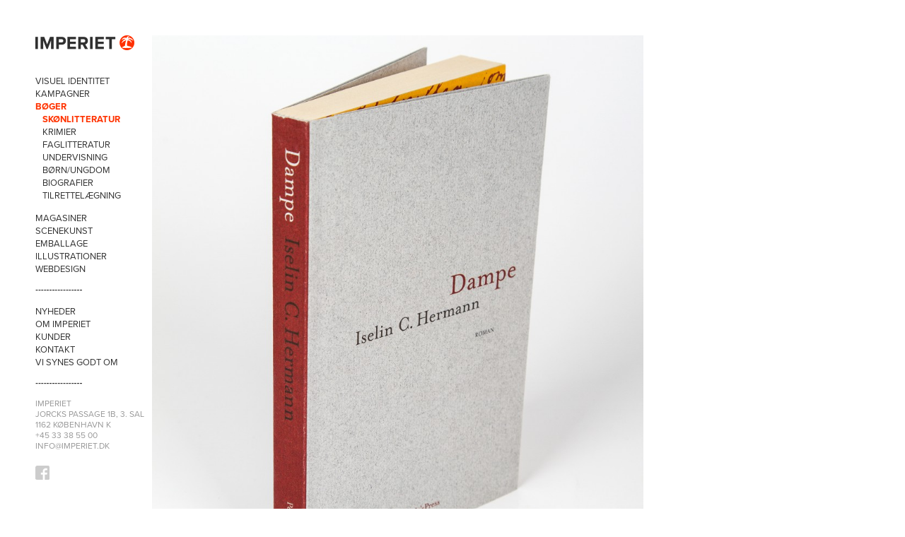

--- FILE ---
content_type: text/html; charset=UTF-8
request_url: http://imperiet.dk/dampe/
body_size: 9855
content:

<!doctype html>

<!--[if lt IE 7]><html lang="en-US" prefix="og: http://ogp.me/ns#" class="no-js lt-ie9 lt-ie8 lt-ie7"> <![endif]-->
<!--[if (IE 7)&!(IEMobile)]><html lang="en-US" prefix="og: http://ogp.me/ns#" class="no-js lt-ie9 lt-ie8"><![endif]-->
<!--[if (IE 8)&!(IEMobile)]><html lang="en-US" prefix="og: http://ogp.me/ns#" class="no-js lt-ie9"><![endif]-->
<!--[if gt IE 8]><!--> <html lang="en-US" prefix="og: http://ogp.me/ns#" class="no-js"><!--<![endif]-->

	<head>
		<meta charset="utf-8">

				<meta http-equiv="X-UA-Compatible" content="IE=edge,chrome=1">

		<title>Dampe | Imperiet</title>
		
				<meta name="HandheldFriendly" content="True">
		<meta name="MobileOptimized" content="320">
		<meta name="viewport" content="width=device-width, initial-scale=1.0, user-scalable=no"/>

				<link rel="apple-touch-icon" href="http://imperiet.dk/wp-content/themes/imperiet/library/images/apple-icon-touch.png">
		<link rel="icon" href="http://imperiet.dk/wp-content/themes/imperiet/favicon.png">
		<!--[if IE]>
			<link rel="shortcut icon" href="http://imperiet.dk/wp-content/themes/imperiet/favicon.ico">
		<![endif]-->
				<meta name="msapplication-TileColor" content="#f01d4f">
		<meta name="msapplication-TileImage" content="http://imperiet.dk/wp-content/themes/imperiet/library/images/win8-tile-icon.png">

		<link rel="pingback" href="http://imperiet.dk/xmlrpc.php">

				
<!-- This site is optimized with the Yoast SEO plugin v10.0.1 - https://yoast.com/wordpress/plugins/seo/ -->
<link rel="canonical" href="http://imperiet.dk/dampe/" />
<meta property="og:locale" content="en_US" />
<meta property="og:type" content="article" />
<meta property="og:title" content="Dampe | Imperiet" />
<meta property="og:description" content="Forfatter: Iselin C. Hermann Forlag: People&#8217;s Press" />
<meta property="og:url" content="http://imperiet.dk/dampe/" />
<meta property="og:site_name" content="Imperiet" />
<meta property="article:section" content="Bøger" />
<!-- / Yoast SEO plugin. -->

<link rel='dns-prefetch' href='//s.w.org' />
<link rel="alternate" type="application/rss+xml" title="Imperiet &raquo; Feed" href="http://imperiet.dk/feed/" />
<link rel="alternate" type="application/rss+xml" title="Imperiet &raquo; Comments Feed" href="http://imperiet.dk/comments/feed/" />
		<script type="text/javascript">
			window._wpemojiSettings = {"baseUrl":"https:\/\/s.w.org\/images\/core\/emoji\/11.2.0\/72x72\/","ext":".png","svgUrl":"https:\/\/s.w.org\/images\/core\/emoji\/11.2.0\/svg\/","svgExt":".svg","source":{"concatemoji":"http:\/\/imperiet.dk\/wp-includes\/js\/wp-emoji-release.min.js"}};
			!function(a,b,c){function d(a,b){var c=String.fromCharCode;l.clearRect(0,0,k.width,k.height),l.fillText(c.apply(this,a),0,0);var d=k.toDataURL();l.clearRect(0,0,k.width,k.height),l.fillText(c.apply(this,b),0,0);var e=k.toDataURL();return d===e}function e(a){var b;if(!l||!l.fillText)return!1;switch(l.textBaseline="top",l.font="600 32px Arial",a){case"flag":return!(b=d([55356,56826,55356,56819],[55356,56826,8203,55356,56819]))&&(b=d([55356,57332,56128,56423,56128,56418,56128,56421,56128,56430,56128,56423,56128,56447],[55356,57332,8203,56128,56423,8203,56128,56418,8203,56128,56421,8203,56128,56430,8203,56128,56423,8203,56128,56447]),!b);case"emoji":return b=d([55358,56760,9792,65039],[55358,56760,8203,9792,65039]),!b}return!1}function f(a){var c=b.createElement("script");c.src=a,c.defer=c.type="text/javascript",b.getElementsByTagName("head")[0].appendChild(c)}var g,h,i,j,k=b.createElement("canvas"),l=k.getContext&&k.getContext("2d");for(j=Array("flag","emoji"),c.supports={everything:!0,everythingExceptFlag:!0},i=0;i<j.length;i++)c.supports[j[i]]=e(j[i]),c.supports.everything=c.supports.everything&&c.supports[j[i]],"flag"!==j[i]&&(c.supports.everythingExceptFlag=c.supports.everythingExceptFlag&&c.supports[j[i]]);c.supports.everythingExceptFlag=c.supports.everythingExceptFlag&&!c.supports.flag,c.DOMReady=!1,c.readyCallback=function(){c.DOMReady=!0},c.supports.everything||(h=function(){c.readyCallback()},b.addEventListener?(b.addEventListener("DOMContentLoaded",h,!1),a.addEventListener("load",h,!1)):(a.attachEvent("onload",h),b.attachEvent("onreadystatechange",function(){"complete"===b.readyState&&c.readyCallback()})),g=c.source||{},g.concatemoji?f(g.concatemoji):g.wpemoji&&g.twemoji&&(f(g.twemoji),f(g.wpemoji)))}(window,document,window._wpemojiSettings);
		</script>
		<style type="text/css">
img.wp-smiley,
img.emoji {
	display: inline !important;
	border: none !important;
	box-shadow: none !important;
	height: 1em !important;
	width: 1em !important;
	margin: 0 .07em !important;
	vertical-align: -0.1em !important;
	background: none !important;
	padding: 0 !important;
}
</style>
	<link rel='stylesheet' id='wp-block-library-css'  href='http://imperiet.dk/wp-includes/css/dist/block-library/style.min.css' type='text/css' media='all' />
<link rel='stylesheet' id='bones-stylesheet-css'  href='http://imperiet.dk/wp-content/themes/imperiet/library/css/style.css' type='text/css' media='all' />
<!--[if lt IE 9]>
<link rel='stylesheet' id='bones-ie-only-css'  href='http://imperiet.dk/wp-content/themes/imperiet/library/css/ie.css' type='text/css' media='all' />
<![endif]-->
<script type='text/javascript' src='http://imperiet.dk/wp-content/themes/imperiet/library/js/libs/modernizr.custom.min.js'></script>
<script type='text/javascript' src='http://imperiet.dk/wp-includes/js/jquery/jquery.js'></script>
<script type='text/javascript' src='http://imperiet.dk/wp-includes/js/jquery/jquery-migrate.min.js'></script>
<link rel='https://api.w.org/' href='http://imperiet.dk/wp-json/' />
<link rel='shortlink' href='http://imperiet.dk/?p=1523' />
<link rel="alternate" type="application/json+oembed" href="http://imperiet.dk/wp-json/oembed/1.0/embed?url=http%3A%2F%2Fimperiet.dk%2Fdampe%2F" />
<link rel="alternate" type="text/xml+oembed" href="http://imperiet.dk/wp-json/oembed/1.0/embed?url=http%3A%2F%2Fimperiet.dk%2Fdampe%2F&#038;format=xml" />
		
				
		<script type="text/javascript" src="//use.typekit.net/djh0rxa.js"></script>
		<script type="text/javascript">try{Typekit.load();}catch(e){}</script>

	</head>

	<body class="case-template-default single single-case postid-1523">

		<header class="mobile-header clearfix">
			<a class="menu-logo mobile" href="http://imperiet.dk" rel="nofollow"></a>
			<a class="mobile-menu-button mobile" href="http://imperiet.dk" rel="nofollow"></a>
			<a class="menu-call-button mobile" href="tel:+4533385500" rel="nofollow"></a>
		</header>

		<header class="header mobile-hide" role="banner">

			<div id="inner-header" class="wrap clearfix">
				<a class="menu-logo" href="http://imperiet.dk" rel="nofollow"></a>

				<nav role="navigation">
					<ul id="menu-main-menu" class="nav top-nav clearfix"><li id="menu-item-91" class="menu-item menu-item-type-taxonomy menu-item-object-category menu-item-91 menu-category-4"><a href="http://imperiet.dk/cases/visuel-identitet/">Visuel identitet</a></li>
<li id="menu-item-92" class="menu-item menu-item-type-taxonomy menu-item-object-category menu-item-92 menu-category-3"><a href="http://imperiet.dk/cases/kampagner/">Kampagner</a></li>
<li id="menu-item-77" class="menu-item menu-item-type-taxonomy menu-item-object-category current-case-ancestor current-menu-parent current-case-parent menu-item-has-children menu-item-77 menu-category-2"><a href="http://imperiet.dk/cases/boeger/">Bøger</a>
<ul class="sub-menu">
	<li id="menu-item-86" class="menu-item menu-item-type-taxonomy menu-item-object-category current-case-ancestor current-menu-parent current-case-parent menu-item-86 menu-category-18"><a href="http://imperiet.dk/cases/boeger/skonlitteratur/">Skønlitteratur</a></li>
	<li id="menu-item-84" class="menu-item menu-item-type-taxonomy menu-item-object-category menu-item-84 menu-category-10"><a href="http://imperiet.dk/cases/boeger/krimier/">Krimier</a></li>
	<li id="menu-item-122" class="menu-item menu-item-type-taxonomy menu-item-object-category menu-item-122 menu-category-26"><a href="http://imperiet.dk/cases/boeger/faglitteratur/">Faglitteratur</a></li>
	<li id="menu-item-123" class="menu-item menu-item-type-taxonomy menu-item-object-category menu-item-123 menu-category-27"><a href="http://imperiet.dk/cases/boeger/undervisning/">Undervisning</a></li>
	<li id="menu-item-2327" class="menu-item menu-item-type-taxonomy menu-item-object-category menu-item-2327 menu-category-25"><a href="http://imperiet.dk/cases/boeger/born-ungdom/">Børn/ungdom</a></li>
	<li id="menu-item-569" class="menu-item menu-item-type-taxonomy menu-item-object-category menu-item-569 menu-category-31"><a href="http://imperiet.dk/cases/boeger/biografier/">Biografier</a></li>
	<li id="menu-item-88" class="menu-item menu-item-type-taxonomy menu-item-object-category menu-item-88 menu-category-11"><a href="http://imperiet.dk/cases/boeger/tilrettelaegning/">Tilrettelægning</a></li>
</ul>
</li>
<li id="menu-item-94" class="menu-item menu-item-type-taxonomy menu-item-object-category menu-item-94 menu-category-19"><a href="http://imperiet.dk/cases/magasiner/">Magasiner</a></li>
<li id="menu-item-401" class="menu-item menu-item-type-taxonomy menu-item-object-category menu-item-401 menu-category-30"><a href="http://imperiet.dk/cases/scenekunst/">Scenekunst</a></li>
<li id="menu-item-90" class="menu-item menu-item-type-taxonomy menu-item-object-category menu-item-90 menu-category-22"><a href="http://imperiet.dk/cases/emballage/">Emballage</a></li>
<li id="menu-item-124" class="menu-item menu-item-type-taxonomy menu-item-object-category menu-item-124 menu-category-28"><a href="http://imperiet.dk/cases/illustrationer/">Illustrationer</a></li>
<li id="menu-item-96" class="menu-item menu-item-type-taxonomy menu-item-object-category menu-item-96 menu-category-21"><a href="http://imperiet.dk/cases/webdesign/">Webdesign</a></li>
</ul>				</nav>

				<nav role="navigation">
						<ul id="menu-secondary-menu" class="nav footer-nav clearfix"><li id="menu-item-102" class="menu-item menu-item-type-post_type menu-item-object-page menu-item-102"><a href="http://imperiet.dk/nyheder/">Nyheder</a></li>
<li id="menu-item-54" class="menu-item menu-item-type-post_type menu-item-object-page menu-item-54"><a href="http://imperiet.dk/om-imperiet/">Om Imperiet</a></li>
<li id="menu-item-60" class="menu-item menu-item-type-post_type menu-item-object-page menu-item-60"><a href="http://imperiet.dk/kunder/">Kunder</a></li>
<li id="menu-item-59" class="menu-item menu-item-type-post_type menu-item-object-page menu-item-59"><a href="http://imperiet.dk/kontakt/">Kontakt</a></li>
<li id="menu-item-704" class="menu-item menu-item-type-taxonomy menu-item-object-category menu-item-704 menu-category-32"><a href="http://imperiet.dk/cases/vi-synes-godt-om/">Vi synes godt om</a></li>
</ul>				</nav>

				<div class="address">
					
					Imperiet<br>
					Jorcks Passage 1B, 3. sal<br>
1162 København K<br>
					+45 33 38 55 00<br>
					<a href="mailto:info@imperiet.dk">info@imperiet.dk</a> 

					<a class="address-fb-link" href="https://www.facebook.com/imperietdesign" target="_blank"></a>
				</div>
			</div>

		</header>

		<div id="container">


<div id="content">

	
		<div class="inner-content">
			<div class="case-head-image">
				<img src="http://imperiet.dk/wp-content/uploads/2014/03/Dampe_3-903x1024.jpg" alt="">			</div>
			<div class="case-body">
				<h1>
					Dampe				</h1>
				<p>Forfatter: Iselin C. Hermann<br />
Forlag: People's Press</p>
			</div>
			<div class="share-bar" data-title="Dampe" data-image="http://imperiet.dk/wp-content/uploads/2014/03/Dampe_3-903x1024.jpg"></div>
			<div class="case-display-images">
														
						<img src="http://imperiet.dk/wp-content/uploads/2014/03/Dampe_1-1024x705.jpg" alt=""><img src="http://imperiet.dk/wp-content/uploads/2014/03/Dampe_2-903x1024.jpg" alt=""><img src="http://imperiet.dk/wp-content/uploads/2014/03/Dampe_4-1024x705.jpg" alt="">											
								</div>
				</div>


		<div class="case-steppers">
		<a rel="prev" href="http://imperiet.dk/bogen-bibelen-genfortalt-af-bjarne-reuter/"></a><a rel="next" href="http://imperiet.dk/gud-er-det-dig-der-spiller-sax/"></a></div>



<div class="related-title"><h1>Mere Skønlitteratur</h1></div><div class="case-related grid"><ul><div class="grid-sizer"></div>
				<li class="grid-item-case">
			<a href="http://imperiet.dk/tilstaelser/">

				<img class='unveil' data-src='http://imperiet.dk/wp-content/uploads/2022/05/tilståelser_thumb_standard-219x300.jpg' data-src-retina='http://imperiet.dk/wp-content/uploads/2022/05/tilståelser_thumb_standard-219x300.jpg' alt=''><div class='place-holder' style='padding-top:136.98630136986%;'></div>
				<div class="grid-item-label-wrap">
					<div class="grid-item-label">
						Tilståelser					</div>
				</div>
			</a></li>
					
				<li class="grid-item-case">
			<a href="http://imperiet.dk/jeg-er-her-ikke/">

				<img class='unveil' data-src='http://imperiet.dk/wp-content/uploads/2022/05/jegerherikke_thumb_standard-219x300.jpg' data-src-retina='http://imperiet.dk/wp-content/uploads/2022/05/jegerherikke_thumb_standard-219x300.jpg' alt=''><div class='place-holder' style='padding-top:136.98630136986%;'></div>
				<div class="grid-item-label-wrap">
					<div class="grid-item-label">
						Jeg er her ikke					</div>
				</div>
			</a></li>
					
				<li class="grid-item-case">
			<a href="http://imperiet.dk/flugten-fra-ghettoen/">

				<img class='unveil' data-src='http://imperiet.dk/wp-content/uploads/2022/05/flugten_thumb_standard-219x300.jpg' data-src-retina='http://imperiet.dk/wp-content/uploads/2022/05/flugten_thumb_standard-219x300.jpg' alt=''><div class='place-holder' style='padding-top:136.98630136986%;'></div>
				<div class="grid-item-label-wrap">
					<div class="grid-item-label">
						Flugten fra ghettoen					</div>
				</div>
			</a></li>
					
				<li class="grid-item-case">
			<a href="http://imperiet.dk/elskeren/">

				<img class='unveil' data-src='http://imperiet.dk/wp-content/uploads/2022/05/elskeren_thumb_standard-219x300.jpg' data-src-retina='http://imperiet.dk/wp-content/uploads/2022/05/elskeren_thumb_standard-219x300.jpg' alt=''><div class='place-holder' style='padding-top:136.98630136986%;'></div>
				<div class="grid-item-label-wrap">
					<div class="grid-item-label">
						Elskeren					</div>
				</div>
			</a></li>
					
				<li class="grid-item-case">
			<a href="http://imperiet.dk/tre-dage-i-april/">

				<img class='unveil' data-src='http://imperiet.dk/wp-content/uploads/2022/05/3dage_thumb_standard-219x300.jpg' data-src-retina='http://imperiet.dk/wp-content/uploads/2022/05/3dage_thumb_standard-219x300.jpg' alt=''><div class='place-holder' style='padding-top:136.98630136986%;'></div>
				<div class="grid-item-label-wrap">
					<div class="grid-item-label">
						tre dage i april					</div>
				</div>
			</a></li>
					
				<li class="grid-item-case">
			<a href="http://imperiet.dk/alle-himlens-fugle/">

				<img class='unveil' data-src='http://imperiet.dk/wp-content/uploads/2022/01/allehimlensfugle_thumb_standard-219x300.jpg' data-src-retina='http://imperiet.dk/wp-content/uploads/2022/01/allehimlensfugle_thumb_standard-219x300.jpg' alt=''><div class='place-holder' style='padding-top:136.98630136986%;'></div>
				<div class="grid-item-label-wrap">
					<div class="grid-item-label">
						Alle himlens fugle					</div>
				</div>
			</a></li>
					
				<li class="grid-item-case">
			<a href="http://imperiet.dk/oblivion/">

				<img class='unveil' data-src='http://imperiet.dk/wp-content/uploads/2022/01/oblivion_thumb_standard-219x300.jpg' data-src-retina='http://imperiet.dk/wp-content/uploads/2022/01/oblivion_thumb_standard-219x300.jpg' alt=''><div class='place-holder' style='padding-top:136.98630136986%;'></div>
				<div class="grid-item-label-wrap">
					<div class="grid-item-label">
						Oblivion					</div>
				</div>
			</a></li>
					
				<li class="grid-item-case">
			<a href="http://imperiet.dk/new-york-trilogien/">

				<img class='unveil' data-src='http://imperiet.dk/wp-content/uploads/2022/01/nytrilogi_thumb_standard-219x300.jpg' data-src-retina='http://imperiet.dk/wp-content/uploads/2022/01/nytrilogi_thumb_standard-219x300.jpg' alt=''><div class='place-holder' style='padding-top:136.98630136986%;'></div>
				<div class="grid-item-label-wrap">
					<div class="grid-item-label">
						New York Trilogien					</div>
				</div>
			</a></li>
					
				<li class="grid-item-case">
			<a href="http://imperiet.dk/vindens-port/">

				<img class='unveil' data-src='http://imperiet.dk/wp-content/uploads/2022/01/vindensport_thumb_standard-219x300.jpg' data-src-retina='http://imperiet.dk/wp-content/uploads/2022/01/vindensport_thumb_standard-219x300.jpg' alt=''><div class='place-holder' style='padding-top:136.98630136986%;'></div>
				<div class="grid-item-label-wrap">
					<div class="grid-item-label">
						Vindens port					</div>
				</div>
			</a></li>
					
				<li class="grid-item-case">
			<a href="http://imperiet.dk/fruen-til-wildfell-hall/">

				<img class='unveil' data-src='http://imperiet.dk/wp-content/uploads/2022/01/fruen_thumb_standard-219x300.jpg' data-src-retina='http://imperiet.dk/wp-content/uploads/2022/01/fruen_thumb_standard-219x300.jpg' alt=''><div class='place-holder' style='padding-top:136.98630136986%;'></div>
				<div class="grid-item-label-wrap">
					<div class="grid-item-label">
						Fruen til wildfell hall					</div>
				</div>
			</a></li>
					
				<li class="grid-item-case">
			<a href="http://imperiet.dk/nar-maend-forlader-mig/">

				<img class='unveil' data-src='http://imperiet.dk/wp-content/uploads/2021/12/naar_maend_thumb_standard-219x300.jpg' data-src-retina='http://imperiet.dk/wp-content/uploads/2021/12/naar_maend_thumb_standard-219x300.jpg' alt=''><div class='place-holder' style='padding-top:136.98630136986%;'></div>
				<div class="grid-item-label-wrap">
					<div class="grid-item-label">
						Når mænd forlader mig					</div>
				</div>
			</a></li>
					
				<li class="grid-item-case">
			<a href="http://imperiet.dk/forbrydelse-og-straf/">

				<img class='unveil' data-src='http://imperiet.dk/wp-content/uploads/2021/12/forbrydelse_straf_thumb_standard-219x300.jpg' data-src-retina='http://imperiet.dk/wp-content/uploads/2021/12/forbrydelse_straf_thumb_standard-219x300.jpg' alt=''><div class='place-holder' style='padding-top:136.98630136986%;'></div>
				<div class="grid-item-label-wrap">
					<div class="grid-item-label">
						Forbrydelse og straf					</div>
				</div>
			</a></li>
					
				<li class="grid-item-case">
			<a href="http://imperiet.dk/elizabeth-strout/">

				<img class='unveil' data-src='http://imperiet.dk/wp-content/uploads/2021/12/strout_thumb_standard-219x300.jpg' data-src-retina='http://imperiet.dk/wp-content/uploads/2021/12/strout_thumb_standard-219x300.jpg' alt=''><div class='place-holder' style='padding-top:136.98630136986%;'></div>
				<div class="grid-item-label-wrap">
					<div class="grid-item-label">
						Elizabeth Strout					</div>
				</div>
			</a></li>
					
				<li class="grid-item-case">
			<a href="http://imperiet.dk/anna-karenina/">

				<img class='unveil' data-src='http://imperiet.dk/wp-content/uploads/2021/12/anna_thumb_standard-219x300.jpg' data-src-retina='http://imperiet.dk/wp-content/uploads/2021/12/anna_thumb_standard-219x300.jpg' alt=''><div class='place-holder' style='padding-top:136.98630136986%;'></div>
				<div class="grid-item-label-wrap">
					<div class="grid-item-label">
						Anna Karenina					</div>
				</div>
			</a></li>
					
				<li class="grid-item-case">
			<a href="http://imperiet.dk/frankenstein/">

				<img class='unveil' data-src='http://imperiet.dk/wp-content/uploads/2021/12/frankenstein_thumb_standard-219x300.jpg' data-src-retina='http://imperiet.dk/wp-content/uploads/2021/12/frankenstein_thumb_standard-219x300.jpg' alt=''><div class='place-holder' style='padding-top:136.98630136986%;'></div>
				<div class="grid-item-label-wrap">
					<div class="grid-item-label">
						Frankenstein					</div>
				</div>
			</a></li>
					
				<li class="grid-item-case">
			<a href="http://imperiet.dk/bla-toner/">

				<img class='unveil' data-src='http://imperiet.dk/wp-content/uploads/2021/12/blaa_toner_thumb_standard-219x300.jpg' data-src-retina='http://imperiet.dk/wp-content/uploads/2021/12/blaa_toner_thumb_standard-219x300.jpg' alt=''><div class='place-holder' style='padding-top:136.98630136986%;'></div>
				<div class="grid-item-label-wrap">
					<div class="grid-item-label">
						Blå Toner					</div>
				</div>
			</a></li>
					
				<li class="grid-item-case">
			<a href="http://imperiet.dk/vi-ville-sa-meget/">

				<img class='unveil' data-src='http://imperiet.dk/wp-content/uploads/2021/12/vi_ville_saa_meget_thumb_standard-219x300.jpg' data-src-retina='http://imperiet.dk/wp-content/uploads/2021/12/vi_ville_saa_meget_thumb_standard-219x300.jpg' alt=''><div class='place-holder' style='padding-top:136.98630136986%;'></div>
				<div class="grid-item-label-wrap">
					<div class="grid-item-label">
						Vi ville så meget					</div>
				</div>
			</a></li>
					
				<li class="grid-item-case">
			<a href="http://imperiet.dk/der-var-engang-en-familie/">

				<img class='unveil' data-src='http://imperiet.dk/wp-content/uploads/2021/12/der_var_engang_thumb_standard-219x300.jpg' data-src-retina='http://imperiet.dk/wp-content/uploads/2021/12/der_var_engang_thumb_standard-219x300.jpg' alt=''><div class='place-holder' style='padding-top:136.98630136986%;'></div>
				<div class="grid-item-label-wrap">
					<div class="grid-item-label">
						Der var engang en familie					</div>
				</div>
			</a></li>
					
				<li class="grid-item-case">
			<a href="http://imperiet.dk/grundtvig-er-dod/">

				<img class='unveil' data-src='http://imperiet.dk/wp-content/uploads/2021/12/grundtvig_thumb_standard-219x300.jpg' data-src-retina='http://imperiet.dk/wp-content/uploads/2021/12/grundtvig_thumb_standard-219x300.jpg' alt=''><div class='place-holder' style='padding-top:136.98630136986%;'></div>
				<div class="grid-item-label-wrap">
					<div class="grid-item-label">
						Grundtvig er død					</div>
				</div>
			</a></li>
					
				<li class="grid-item-case">
			<a href="http://imperiet.dk/volvens-vej-snehild/">

				<img class='unveil' data-src='http://imperiet.dk/wp-content/uploads/2021/11/snehild_thumb_standard-219x300.jpg' data-src-retina='http://imperiet.dk/wp-content/uploads/2021/11/snehild_thumb_standard-219x300.jpg' alt=''><div class='place-holder' style='padding-top:136.98630136986%;'></div>
				<div class="grid-item-label-wrap">
					<div class="grid-item-label">
						Vølvens vej &#8211; Snehild					</div>
				</div>
			</a></li>
					
				<li class="grid-item-case">
			<a href="http://imperiet.dk/lenni-og-margots/">

				<img class='unveil' data-src='http://imperiet.dk/wp-content/uploads/2021/11/lenni_thumb_standard-219x300.jpg' data-src-retina='http://imperiet.dk/wp-content/uploads/2021/11/lenni_thumb_standard-219x300.jpg' alt=''><div class='place-holder' style='padding-top:136.98630136986%;'></div>
				<div class="grid-item-label-wrap">
					<div class="grid-item-label">
						Lenni og Margots					</div>
				</div>
			</a></li>
					
				<li class="grid-item-case">
			<a href="http://imperiet.dk/der-hvor-du-ikke-vil-hen/">

				<img class='unveil' data-src='http://imperiet.dk/wp-content/uploads/2021/06/der_hvor_du_ikke_thumb_standard-219x300.jpg' data-src-retina='http://imperiet.dk/wp-content/uploads/2021/06/der_hvor_du_ikke_thumb_standard-219x300.jpg' alt=''><div class='place-holder' style='padding-top:136.98630136986%;'></div>
				<div class="grid-item-label-wrap">
					<div class="grid-item-label">
						Der hvor du ikke vil hen					</div>
				</div>
			</a></li>
					
				<li class="grid-item-case">
			<a href="http://imperiet.dk/bubu-fra-montparnasse/">

				<img class='unveil' data-src='http://imperiet.dk/wp-content/uploads/2021/06/bubu_thumb_standard-219x300.jpg' data-src-retina='http://imperiet.dk/wp-content/uploads/2021/06/bubu_thumb_standard-219x300.jpg' alt=''><div class='place-holder' style='padding-top:136.98630136986%;'></div>
				<div class="grid-item-label-wrap">
					<div class="grid-item-label">
						Bubu fra Montparnasse					</div>
				</div>
			</a></li>
					
				<li class="grid-item-case">
			<a href="http://imperiet.dk/sa-en-morgen/">

				<img class='unveil' data-src='http://imperiet.dk/wp-content/uploads/2021/06/saaenmorgen_thumb_standard-219x300.jpg' data-src-retina='http://imperiet.dk/wp-content/uploads/2021/06/saaenmorgen_thumb_standard-219x300.jpg' alt=''><div class='place-holder' style='padding-top:136.98630136986%;'></div>
				<div class="grid-item-label-wrap">
					<div class="grid-item-label">
						Så en morgen					</div>
				</div>
			</a></li>
					
				<li class="grid-item-case">
			<a href="http://imperiet.dk/adam-i-paradis/">

				<img class='unveil' data-src='http://imperiet.dk/wp-content/uploads/2021/06/adam_thumb_standard-219x300.jpg' data-src-retina='http://imperiet.dk/wp-content/uploads/2021/06/adam_thumb_standard-219x300.jpg' alt=''><div class='place-holder' style='padding-top:136.98630136986%;'></div>
				<div class="grid-item-label-wrap">
					<div class="grid-item-label">
						Adam i paradis					</div>
				</div>
			</a></li>
					
				<li class="grid-item-case">
			<a href="http://imperiet.dk/efterhanden-mulighed-for-sol-svaekling/">

				<img class='unveil' data-src='http://imperiet.dk/wp-content/uploads/2021/04/enggaard_thumb_standard-219x300.jpg' data-src-retina='http://imperiet.dk/wp-content/uploads/2021/04/enggaard_thumb_standard-219x300.jpg' alt=''><div class='place-holder' style='padding-top:136.98630136986%;'></div>
				<div class="grid-item-label-wrap">
					<div class="grid-item-label">
						Efterhånden mulighed for sol &#038; Svækling					</div>
				</div>
			</a></li>
					
				<li class="grid-item-case">
			<a href="http://imperiet.dk/hjerteband-og-hjerteblink/">

				<img class='unveil' data-src='http://imperiet.dk/wp-content/uploads/2021/04/cornelius_thumb_standard-219x300.jpg' data-src-retina='http://imperiet.dk/wp-content/uploads/2021/04/cornelius_thumb_standard-219x300.jpg' alt=''><div class='place-holder' style='padding-top:136.98630136986%;'></div>
				<div class="grid-item-label-wrap">
					<div class="grid-item-label">
						Hjertebånd og Hjerteblink					</div>
				</div>
			</a></li>
					
				<li class="grid-item-case">
			<a href="http://imperiet.dk/john-steinbeck/">

				<img class='unveil' data-src='http://imperiet.dk/wp-content/uploads/2021/04/steinbeck_thumb_standard-219x300.jpg' data-src-retina='http://imperiet.dk/wp-content/uploads/2021/04/steinbeck_thumb_standard-219x300.jpg' alt=''><div class='place-holder' style='padding-top:136.98630136986%;'></div>
				<div class="grid-item-label-wrap">
					<div class="grid-item-label">
						John Steinbeck					</div>
				</div>
			</a></li>
					
				<li class="grid-item-case">
			<a href="http://imperiet.dk/snask/">

				<img class='unveil' data-src='http://imperiet.dk/wp-content/uploads/2021/04/snask_thumb_standard-219x300.jpg' data-src-retina='http://imperiet.dk/wp-content/uploads/2021/04/snask_thumb_standard-219x300.jpg' alt=''><div class='place-holder' style='padding-top:136.98630136986%;'></div>
				<div class="grid-item-label-wrap">
					<div class="grid-item-label">
						Snask					</div>
				</div>
			</a></li>
					
				<li class="grid-item-case">
			<a href="http://imperiet.dk/det-jeg-elskede/">

				<img class='unveil' data-src='http://imperiet.dk/wp-content/uploads/2021/04/det_jeg_elskede_thumb_standard-219x300.jpg' data-src-retina='http://imperiet.dk/wp-content/uploads/2021/04/det_jeg_elskede_thumb_standard-219x300.jpg' alt=''><div class='place-holder' style='padding-top:136.98630136986%;'></div>
				<div class="grid-item-label-wrap">
					<div class="grid-item-label">
						Det jeg elskede					</div>
				</div>
			</a></li>
					
				<li class="grid-item-case">
			<a href="http://imperiet.dk/forforernes-klub/">

				<img class='unveil' data-src='http://imperiet.dk/wp-content/uploads/2021/04/forførernes_klub_thumb_standard-219x300.jpg' data-src-retina='http://imperiet.dk/wp-content/uploads/2021/04/forførernes_klub_thumb_standard-219x300.jpg' alt=''><div class='place-holder' style='padding-top:136.98630136986%;'></div>
				<div class="grid-item-label-wrap">
					<div class="grid-item-label">
						Forførernes Klub					</div>
				</div>
			</a></li>
					
				<li class="grid-item-case">
			<a href="http://imperiet.dk/pigen-fra-det-store-hvide-skib/">

				<img class='unveil' data-src='http://imperiet.dk/wp-content/uploads/2021/02/hvide_skib_thumb_standard-219x300.jpg' data-src-retina='http://imperiet.dk/wp-content/uploads/2021/02/hvide_skib_thumb_standard-219x300.jpg' alt=''><div class='place-holder' style='padding-top:136.98630136986%;'></div>
				<div class="grid-item-label-wrap">
					<div class="grid-item-label">
						Pigen fra det store hvide skib					</div>
				</div>
			</a></li>
					
				<li class="grid-item-case">
			<a href="http://imperiet.dk/modrenes-gade/">

				<img class='unveil' data-src='http://imperiet.dk/wp-content/uploads/2021/02/moedrenes_gade_thumb_standard-219x300.jpg' data-src-retina='http://imperiet.dk/wp-content/uploads/2021/02/moedrenes_gade_thumb_standard-219x300.jpg' alt=''><div class='place-holder' style='padding-top:136.98630136986%;'></div>
				<div class="grid-item-label-wrap">
					<div class="grid-item-label">
						Mødrenes Gade					</div>
				</div>
			</a></li>
					
				<li class="grid-item-case">
			<a href="http://imperiet.dk/huset/">

				<img class='unveil' data-src='http://imperiet.dk/wp-content/uploads/2021/02/huset_thumb_standard-219x300.jpg' data-src-retina='http://imperiet.dk/wp-content/uploads/2021/02/huset_thumb_standard-219x300.jpg' alt=''><div class='place-holder' style='padding-top:136.98630136986%;'></div>
				<div class="grid-item-label-wrap">
					<div class="grid-item-label">
						Huset					</div>
				</div>
			</a></li>
					
				<li class="grid-item-case">
			<a href="http://imperiet.dk/det-samme-og-noget-helt-andet/">

				<img class='unveil' data-src='http://imperiet.dk/wp-content/uploads/2021/01/det_samme_thumb_standard-219x300.jpg' data-src-retina='http://imperiet.dk/wp-content/uploads/2021/01/det_samme_thumb_standard-219x300.jpg' alt=''><div class='place-holder' style='padding-top:136.98630136986%;'></div>
				<div class="grid-item-label-wrap">
					<div class="grid-item-label">
						Det samme og noget helt andet					</div>
				</div>
			</a></li>
					
				<li class="grid-item-case">
			<a href="http://imperiet.dk/hvide-blomster/">

				<img class='unveil' data-src='http://imperiet.dk/wp-content/uploads/2020/12/hvide_blomster_thumb_standard-219x300.jpg' data-src-retina='http://imperiet.dk/wp-content/uploads/2020/12/hvide_blomster_thumb_standard-219x300.jpg' alt=''><div class='place-holder' style='padding-top:136.98630136986%;'></div>
				<div class="grid-item-label-wrap">
					<div class="grid-item-label">
						Hvide Blomster					</div>
				</div>
			</a></li>
					
				<li class="grid-item-case">
			<a href="http://imperiet.dk/maria-helleberg-serie/">

				<img class='unveil' data-src='http://imperiet.dk/wp-content/uploads/2020/12/helleberg_thumb_standard-219x300.jpg' data-src-retina='http://imperiet.dk/wp-content/uploads/2020/12/helleberg_thumb_standard-219x300.jpg' alt=''><div class='place-holder' style='padding-top:136.98630136986%;'></div>
				<div class="grid-item-label-wrap">
					<div class="grid-item-label">
						Maria Helleberg Serie					</div>
				</div>
			</a></li>
					
				<li class="grid-item-case">
			<a href="http://imperiet.dk/fra-blokken/">

				<img class='unveil' data-src='http://imperiet.dk/wp-content/uploads/2020/12/blokken_thumb_standard-219x300.jpg' data-src-retina='http://imperiet.dk/wp-content/uploads/2020/12/blokken_thumb_standard-219x300.jpg' alt=''><div class='place-holder' style='padding-top:136.98630136986%;'></div>
				<div class="grid-item-label-wrap">
					<div class="grid-item-label">
						Fra Blokken					</div>
				</div>
			</a></li>
					
				<li class="grid-item-case">
			<a href="http://imperiet.dk/det-dyrebareste-stykke-jernbanegods/">

				<img class='unveil' data-src='http://imperiet.dk/wp-content/uploads/2020/12/det_dyrebareste_thumb_standard-1-219x300.jpg' data-src-retina='http://imperiet.dk/wp-content/uploads/2020/12/det_dyrebareste_thumb_standard-1-219x300.jpg' alt=''><div class='place-holder' style='padding-top:136.98630136986%;'></div>
				<div class="grid-item-label-wrap">
					<div class="grid-item-label">
						Det dyrebareste stykke jernbanegods					</div>
				</div>
			</a></li>
					
				<li class="grid-item-case">
			<a href="http://imperiet.dk/breve-til-livet/">

				<img class='unveil' data-src='http://imperiet.dk/wp-content/uploads/2020/12/breve_til_livet_thumb_standard-219x300.jpg' data-src-retina='http://imperiet.dk/wp-content/uploads/2020/12/breve_til_livet_thumb_standard-219x300.jpg' alt=''><div class='place-holder' style='padding-top:136.98630136986%;'></div>
				<div class="grid-item-label-wrap">
					<div class="grid-item-label">
						Breve til livet					</div>
				</div>
			</a></li>
					
				<li class="grid-item-case">
			<a href="http://imperiet.dk/klaus-rifbjerg/">

				<img class='unveil' data-src='http://imperiet.dk/wp-content/uploads/2020/10/rifbjerg_thumb_standard-219x300.jpg' data-src-retina='http://imperiet.dk/wp-content/uploads/2020/10/rifbjerg_thumb_standard-219x300.jpg' alt=''><div class='place-holder' style='padding-top:136.98630136986%;'></div>
				<div class="grid-item-label-wrap">
					<div class="grid-item-label">
						Klaus Rifbjerg					</div>
				</div>
			</a></li>
					
				<li class="grid-item-case">
			<a href="http://imperiet.dk/storst-af-alt/">

				<img class='unveil' data-src='http://imperiet.dk/wp-content/uploads/2020/10/stoerst_af_alt_thumb_standard-219x300.jpg' data-src-retina='http://imperiet.dk/wp-content/uploads/2020/10/stoerst_af_alt_thumb_standard-219x300.jpg' alt=''><div class='place-holder' style='padding-top:136.98630136986%;'></div>
				<div class="grid-item-label-wrap">
					<div class="grid-item-label">
						Størst af alt					</div>
				</div>
			</a></li>
					
				<li class="grid-item-case">
			<a href="http://imperiet.dk/oen/">

				<img class='unveil' data-src='http://imperiet.dk/wp-content/uploads/2020/10/oeen_thumb_standard-219x300.jpg' data-src-retina='http://imperiet.dk/wp-content/uploads/2020/10/oeen_thumb_standard-219x300.jpg' alt=''><div class='place-holder' style='padding-top:136.98630136986%;'></div>
				<div class="grid-item-label-wrap">
					<div class="grid-item-label">
						Øen					</div>
				</div>
			</a></li>
					
				<li class="grid-item-case">
			<a href="http://imperiet.dk/hvordan-man-redder-en-lemming/">

				<img class='unveil' data-src='http://imperiet.dk/wp-content/uploads/2020/10/hvordan_man_redder_en_lemming_thumb_standard-219x300.jpg' data-src-retina='http://imperiet.dk/wp-content/uploads/2020/10/hvordan_man_redder_en_lemming_thumb_standard-219x300.jpg' alt=''><div class='place-holder' style='padding-top:136.98630136986%;'></div>
				<div class="grid-item-label-wrap">
					<div class="grid-item-label">
						Hvordan man redder en lemming					</div>
				</div>
			</a></li>
					
				<li class="grid-item-case">
			<a href="http://imperiet.dk/aret-med-13-maneder/">

				<img class='unveil' data-src='http://imperiet.dk/wp-content/uploads/2020/10/aaret_med_13_maaneder_thumb_standard-219x300.jpg' data-src-retina='http://imperiet.dk/wp-content/uploads/2020/10/aaret_med_13_maaneder_thumb_standard-219x300.jpg' alt=''><div class='place-holder' style='padding-top:136.98630136986%;'></div>
				<div class="grid-item-label-wrap">
					<div class="grid-item-label">
						Året med 13 Måneder					</div>
				</div>
			</a></li>
					
				<li class="grid-item-case">
			<a href="http://imperiet.dk/det-du-ikke-vil-vide/">

				<img class='unveil' data-src='http://imperiet.dk/wp-content/uploads/2020/10/det_du_ikke_vil_vide_thumb_standard-219x300.jpg' data-src-retina='http://imperiet.dk/wp-content/uploads/2020/10/det_du_ikke_vil_vide_thumb_standard-219x300.jpg' alt=''><div class='place-holder' style='padding-top:136.98630136986%;'></div>
				<div class="grid-item-label-wrap">
					<div class="grid-item-label">
						Det du ikke vil vide					</div>
				</div>
			</a></li>
					
				<li class="grid-item-case">
			<a href="http://imperiet.dk/c-s-lewis-serie/">

				<img class='unveil' data-src='http://imperiet.dk/wp-content/uploads/2020/10/lewis_thumb_standard-219x300.jpg' data-src-retina='http://imperiet.dk/wp-content/uploads/2020/10/lewis_thumb_standard-219x300.jpg' alt=''><div class='place-holder' style='padding-top:136.98630136986%;'></div>
				<div class="grid-item-label-wrap">
					<div class="grid-item-label">
						C.S Lewis Serie					</div>
				</div>
			</a></li>
					
				<li class="grid-item-case">
			<a href="http://imperiet.dk/blomster-dalen/">

				<img class='unveil' data-src='http://imperiet.dk/wp-content/uploads/2020/10/blomster_dalen_thumb_standard-219x300.jpg' data-src-retina='http://imperiet.dk/wp-content/uploads/2020/10/blomster_dalen_thumb_standard-219x300.jpg' alt=''><div class='place-holder' style='padding-top:136.98630136986%;'></div>
				<div class="grid-item-label-wrap">
					<div class="grid-item-label">
						Blomster Dalen					</div>
				</div>
			</a></li>
					
				<li class="grid-item-case">
			<a href="http://imperiet.dk/vaniljehuset/">

				<img class='unveil' data-src='http://imperiet.dk/wp-content/uploads/2020/06/vaniljehuset_thumb_standard-219x300.jpg' data-src-retina='http://imperiet.dk/wp-content/uploads/2020/06/vaniljehuset_thumb_standard-219x300.jpg' alt=''><div class='place-holder' style='padding-top:136.98630136986%;'></div>
				<div class="grid-item-label-wrap">
					<div class="grid-item-label">
						Vaniljehuset					</div>
				</div>
			</a></li>
					
				<li class="grid-item-case">
			<a href="http://imperiet.dk/michael-strunge-lydboger/">

				<img class='unveil' data-src='http://imperiet.dk/wp-content/uploads/2020/06/strunge_thumb_standard-219x300.jpg' data-src-retina='http://imperiet.dk/wp-content/uploads/2020/06/strunge_thumb_standard-219x300.jpg' alt=''><div class='place-holder' style='padding-top:136.98630136986%;'></div>
				<div class="grid-item-label-wrap">
					<div class="grid-item-label">
						Michael Strunge lydbøger					</div>
				</div>
			</a></li>
					
				<li class="grid-item-case">
			<a href="http://imperiet.dk/handbog-i-koers-sindelag/">

				<img class='unveil' data-src='http://imperiet.dk/wp-content/uploads/2020/05/haandbog_i_koeers_sindelag_thumb_standard-219x300.jpg' data-src-retina='http://imperiet.dk/wp-content/uploads/2020/05/haandbog_i_koeers_sindelag_thumb_standard-219x300.jpg' alt=''><div class='place-holder' style='padding-top:136.98630136986%;'></div>
				<div class="grid-item-label-wrap">
					<div class="grid-item-label">
						Håndbog i køers sindelag					</div>
				</div>
			</a></li>
					
				<li class="grid-item-case">
			<a href="http://imperiet.dk/den-nordiske-mands-dod/">

				<img class='unveil' data-src='http://imperiet.dk/wp-content/uploads/2020/05/den_nordiske_thumb_standard-219x300.jpg' data-src-retina='http://imperiet.dk/wp-content/uploads/2020/05/den_nordiske_thumb_standard-219x300.jpg' alt=''><div class='place-holder' style='padding-top:136.98630136986%;'></div>
				<div class="grid-item-label-wrap">
					<div class="grid-item-label">
						Den nordiske mands død					</div>
				</div>
			</a></li>
					
				<li class="grid-item-case">
			<a href="http://imperiet.dk/indtil-vanvid-indtil-doden/">

				<img class='unveil' data-src='http://imperiet.dk/wp-content/uploads/2020/05/indtil_vanvid_thumb_standard-219x300.jpg' data-src-retina='http://imperiet.dk/wp-content/uploads/2020/05/indtil_vanvid_thumb_standard-219x300.jpg' alt=''><div class='place-holder' style='padding-top:136.98630136986%;'></div>
				<div class="grid-item-label-wrap">
					<div class="grid-item-label">
						Indtil vanvid, indtil døden					</div>
				</div>
			</a></li>
					
				<li class="grid-item-case">
			<a href="http://imperiet.dk/barnevogsnhaiku/">

				<img class='unveil' data-src='http://imperiet.dk/wp-content/uploads/2020/05/barnevogsnhaiku_thumb_standard-219x300.jpg' data-src-retina='http://imperiet.dk/wp-content/uploads/2020/05/barnevogsnhaiku_thumb_standard-219x300.jpg' alt=''><div class='place-holder' style='padding-top:136.98630136986%;'></div>
				<div class="grid-item-label-wrap">
					<div class="grid-item-label">
						Barnevogsnhaiku					</div>
				</div>
			</a></li>
					
				<li class="grid-item-case">
			<a href="http://imperiet.dk/george-orwell-1984-kammerat-napoleon/">

				<img class='unveil' data-src='http://imperiet.dk/wp-content/uploads/2020/05/orwell_thumb_standard-219x300.jpg' data-src-retina='http://imperiet.dk/wp-content/uploads/2020/05/orwell_thumb_standard-219x300.jpg' alt=''><div class='place-holder' style='padding-top:136.98630136986%;'></div>
				<div class="grid-item-label-wrap">
					<div class="grid-item-label">
						George Orwell &#8211; 1984 &#038; Kammerat Napoleon					</div>
				</div>
			</a></li>
					
				<li class="grid-item-case">
			<a href="http://imperiet.dk/sommerfuglevaerelset/">

				<img class='unveil' data-src='http://imperiet.dk/wp-content/uploads/2020/05/sommerfuglevaerelset_thumb_standard-219x300.jpg' data-src-retina='http://imperiet.dk/wp-content/uploads/2020/05/sommerfuglevaerelset_thumb_standard-219x300.jpg' alt=''><div class='place-holder' style='padding-top:136.98630136986%;'></div>
				<div class="grid-item-label-wrap">
					<div class="grid-item-label">
						Sommerfugleværelset					</div>
				</div>
			</a></li>
					
				<li class="grid-item-case">
			<a href="http://imperiet.dk/kaere-soster/">

				<img class='unveil' data-src='http://imperiet.dk/wp-content/uploads/2020/05/kaeresoester_thumb_standard-219x300.jpg' data-src-retina='http://imperiet.dk/wp-content/uploads/2020/05/kaeresoester_thumb_standard-219x300.jpg' alt=''><div class='place-holder' style='padding-top:136.98630136986%;'></div>
				<div class="grid-item-label-wrap">
					<div class="grid-item-label">
						Kære Søster					</div>
				</div>
			</a></li>
					
				<li class="grid-item-case">
			<a href="http://imperiet.dk/bargums-synder/">

				<img class='unveil' data-src='http://imperiet.dk/wp-content/uploads/2020/05/bargums_synder_thumb_standard-219x300.jpg' data-src-retina='http://imperiet.dk/wp-content/uploads/2020/05/bargums_synder_thumb_standard-219x300.jpg' alt=''><div class='place-holder' style='padding-top:136.98630136986%;'></div>
				<div class="grid-item-label-wrap">
					<div class="grid-item-label">
						Bargums Synder					</div>
				</div>
			</a></li>
					
				<li class="grid-item-case">
			<a href="http://imperiet.dk/den-store-gatsby/">

				<img class='unveil' data-src='http://imperiet.dk/wp-content/uploads/2020/05/gatsby_thumb_standard-219x300.jpg' data-src-retina='http://imperiet.dk/wp-content/uploads/2020/05/gatsby_thumb_standard-219x300.jpg' alt=''><div class='place-holder' style='padding-top:136.98630136986%;'></div>
				<div class="grid-item-label-wrap">
					<div class="grid-item-label">
						Den store gatsby					</div>
				</div>
			</a></li>
					
				<li class="grid-item-case">
			<a href="http://imperiet.dk/yacoubians-hus/">

				<img class='unveil' data-src='http://imperiet.dk/wp-content/uploads/2020/01/yacoubians_hus_thumb_standard-219x300.jpg' data-src-retina='http://imperiet.dk/wp-content/uploads/2020/01/yacoubians_hus_thumb_standard-219x300.jpg' alt=''><div class='place-holder' style='padding-top:136.98630136986%;'></div>
				<div class="grid-item-label-wrap">
					<div class="grid-item-label">
						Yacoubians Hus					</div>
				</div>
			</a></li>
					
				<li class="grid-item-case">
			<a href="http://imperiet.dk/stakkels-mennesker/">

				<img class='unveil' data-src='http://imperiet.dk/wp-content/uploads/2020/01/stakkels_mennesker_thumb_standard-219x300.jpg' data-src-retina='http://imperiet.dk/wp-content/uploads/2020/01/stakkels_mennesker_thumb_standard-219x300.jpg' alt=''><div class='place-holder' style='padding-top:136.98630136986%;'></div>
				<div class="grid-item-label-wrap">
					<div class="grid-item-label">
						Stakkels Mennesker					</div>
				</div>
			</a></li>
					
				<li class="grid-item-case">
			<a href="http://imperiet.dk/soster-min-soster/">

				<img class='unveil' data-src='http://imperiet.dk/wp-content/uploads/2020/01/soester_thumb_standard-219x300.jpg' data-src-retina='http://imperiet.dk/wp-content/uploads/2020/01/soester_thumb_standard-219x300.jpg' alt=''><div class='place-holder' style='padding-top:136.98630136986%;'></div>
				<div class="grid-item-label-wrap">
					<div class="grid-item-label">
						Søster min Søster					</div>
				</div>
			</a></li>
					
				<li class="grid-item-case">
			<a href="http://imperiet.dk/profeten-bog/">

				<img class='unveil' data-src='http://imperiet.dk/wp-content/uploads/2020/01/profetens_bog_thumb_standard-219x300.jpg' data-src-retina='http://imperiet.dk/wp-content/uploads/2020/01/profetens_bog_thumb_standard-219x300.jpg' alt=''><div class='place-holder' style='padding-top:136.98630136986%;'></div>
				<div class="grid-item-label-wrap">
					<div class="grid-item-label">
						Profetens Bog					</div>
				</div>
			</a></li>
					
				<li class="grid-item-case">
			<a href="http://imperiet.dk/perbermo/">

				<img class='unveil' data-src='http://imperiet.dk/wp-content/uploads/2020/01/pebermoe_thumb_standard-219x300.jpg' data-src-retina='http://imperiet.dk/wp-content/uploads/2020/01/pebermoe_thumb_standard-219x300.jpg' alt=''><div class='place-holder' style='padding-top:136.98630136986%;'></div>
				<div class="grid-item-label-wrap">
					<div class="grid-item-label">
						Perbermø					</div>
				</div>
			</a></li>
					
				<li class="grid-item-case">
			<a href="http://imperiet.dk/sosterklokkerne/">

				<img class='unveil' data-src='http://imperiet.dk/wp-content/uploads/2020/01/soesterklokkerne_thumb_standard-219x300.jpg' data-src-retina='http://imperiet.dk/wp-content/uploads/2020/01/soesterklokkerne_thumb_standard-219x300.jpg' alt=''><div class='place-holder' style='padding-top:136.98630136986%;'></div>
				<div class="grid-item-label-wrap">
					<div class="grid-item-label">
						Søsterklokkerne					</div>
				</div>
			</a></li>
					
				<li class="grid-item-case">
			<a href="http://imperiet.dk/jeg-lob-mod-nilen/">

				<img class='unveil' data-src='http://imperiet.dk/wp-content/uploads/2020/01/jeg_loeb_mod_nilen_thumb_standard-219x300.jpg' data-src-retina='http://imperiet.dk/wp-content/uploads/2020/01/jeg_loeb_mod_nilen_thumb_standard-219x300.jpg' alt=''><div class='place-holder' style='padding-top:136.98630136986%;'></div>
				<div class="grid-item-label-wrap">
					<div class="grid-item-label">
						Jeg løb mod Nilen					</div>
				</div>
			</a></li>
					
				<li class="grid-item-case">
			<a href="http://imperiet.dk/knust/">

				<img class='unveil' data-src='http://imperiet.dk/wp-content/uploads/2020/01/knust_thumb_standard-219x300.jpg' data-src-retina='http://imperiet.dk/wp-content/uploads/2020/01/knust_thumb_standard-219x300.jpg' alt=''><div class='place-holder' style='padding-top:136.98630136986%;'></div>
				<div class="grid-item-label-wrap">
					<div class="grid-item-label">
						Knust					</div>
				</div>
			</a></li>
					
				<li class="grid-item-case">
			<a href="http://imperiet.dk/i-en-skov-af-sumak/">

				<img class='unveil' data-src='http://imperiet.dk/wp-content/uploads/2020/01/sumak_thumb_standard-219x300.jpg' data-src-retina='http://imperiet.dk/wp-content/uploads/2020/01/sumak_thumb_standard-219x300.jpg' alt=''><div class='place-holder' style='padding-top:136.98630136986%;'></div>
				<div class="grid-item-label-wrap">
					<div class="grid-item-label">
						I en skov af Sumak					</div>
				</div>
			</a></li>
					
				<li class="grid-item-case">
			<a href="http://imperiet.dk/serotonin/">

				<img class='unveil' data-src='http://imperiet.dk/wp-content/uploads/2020/01/serotonin_thumb_standard-219x300.jpg' data-src-retina='http://imperiet.dk/wp-content/uploads/2020/01/serotonin_thumb_standard-219x300.jpg' alt=''><div class='place-holder' style='padding-top:136.98630136986%;'></div>
				<div class="grid-item-label-wrap">
					<div class="grid-item-label">
						Serotonin					</div>
				</div>
			</a></li>
					
				<li class="grid-item-case">
			<a href="http://imperiet.dk/et-rigtigt-liv/">

				<img class='unveil' data-src='http://imperiet.dk/wp-content/uploads/2020/01/et_rigtigt_liv_thumb_standard-219x300.jpg' data-src-retina='http://imperiet.dk/wp-content/uploads/2020/01/et_rigtigt_liv_thumb_standard-219x300.jpg' alt=''><div class='place-holder' style='padding-top:136.98630136986%;'></div>
				<div class="grid-item-label-wrap">
					<div class="grid-item-label">
						Et rigtigt liv					</div>
				</div>
			</a></li>
					
				<li class="grid-item-case">
			<a href="http://imperiet.dk/gennem-natten-og-vinden/">

				<img class='unveil' data-src='http://imperiet.dk/wp-content/uploads/2020/01/gennem_natten_thumb_standard-219x300.jpg' data-src-retina='http://imperiet.dk/wp-content/uploads/2020/01/gennem_natten_thumb_standard-219x300.jpg' alt=''><div class='place-holder' style='padding-top:136.98630136986%;'></div>
				<div class="grid-item-label-wrap">
					<div class="grid-item-label">
						Gennem Natten og Vinden					</div>
				</div>
			</a></li>
					
				<li class="grid-item-case">
			<a href="http://imperiet.dk/forsvindingsnumre/">

				<img class='unveil' data-src='http://imperiet.dk/wp-content/uploads/2020/01/forsvindingsnumre_thumb_standard-219x300.jpg' data-src-retina='http://imperiet.dk/wp-content/uploads/2020/01/forsvindingsnumre_thumb_standard-219x300.jpg' alt=''><div class='place-holder' style='padding-top:136.98630136986%;'></div>
				<div class="grid-item-label-wrap">
					<div class="grid-item-label">
						Forsvindingsnumre					</div>
				</div>
			</a></li>
					
				<li class="grid-item-case">
			<a href="http://imperiet.dk/dansk-standard/">

				<img class='unveil' data-src='http://imperiet.dk/wp-content/uploads/2020/01/dansk_standard_cover_standard-300x300.jpg' data-src-retina='http://imperiet.dk/wp-content/uploads/2020/01/dansk_standard_cover_standard-300x300.jpg' alt=''><div class='place-holder' style='padding-top:100%;'></div>
				<div class="grid-item-label-wrap">
					<div class="grid-item-label">
						Dansk Standard					</div>
				</div>
			</a></li>
					
				<li class="grid-item-case">
			<a href="http://imperiet.dk/mus-og-maend/">

				<img class='unveil' data-src='http://imperiet.dk/wp-content/uploads/2019/02/Mus_og_maend_thumb_standard-219x300.jpg' data-src-retina='http://imperiet.dk/wp-content/uploads/2019/02/Mus_og_maend_thumb_standard-219x300.jpg' alt=''><div class='place-holder' style='padding-top:136.98630136986%;'></div>
				<div class="grid-item-label-wrap">
					<div class="grid-item-label">
						Mus og mænd					</div>
				</div>
			</a></li>
					
				<li class="grid-item-case">
			<a href="http://imperiet.dk/om-hundrede-ar/">

				<img class='unveil' data-src='http://imperiet.dk/wp-content/uploads/2019/01/Om_hundrede_år_thumb_standard-219x300.jpg' data-src-retina='http://imperiet.dk/wp-content/uploads/2019/01/Om_hundrede_år_thumb_standard-219x300.jpg' alt=''><div class='place-holder' style='padding-top:136.98630136986%;'></div>
				<div class="grid-item-label-wrap">
					<div class="grid-item-label">
						Om hundrede år					</div>
				</div>
			</a></li>
					
				<li class="grid-item-case">
			<a href="http://imperiet.dk/nadestolen/">

				<img class='unveil' data-src='http://imperiet.dk/wp-content/uploads/2019/01/NÅDESTOLEN-219x300.jpg' data-src-retina='http://imperiet.dk/wp-content/uploads/2019/01/NÅDESTOLEN-219x300.jpg' alt=''><div class='place-holder' style='padding-top:136.98630136986%;'></div>
				<div class="grid-item-label-wrap">
					<div class="grid-item-label">
						Nådestolen					</div>
				</div>
			</a></li>
					
				<li class="grid-item-case">
			<a href="http://imperiet.dk/lad-os-habe-pa-det-bedste/">

				<img class='unveil' data-src='http://imperiet.dk/wp-content/uploads/2019/01/Lad_os_håbe_thumb_standard-219x300.jpg' data-src-retina='http://imperiet.dk/wp-content/uploads/2019/01/Lad_os_håbe_thumb_standard-219x300.jpg' alt=''><div class='place-holder' style='padding-top:136.98630136986%;'></div>
				<div class="grid-item-label-wrap">
					<div class="grid-item-label">
						Lad os håbe på det bedste					</div>
				</div>
			</a></li>
					
				<li class="grid-item-case">
			<a href="http://imperiet.dk/min-muse/">

				<img class='unveil' data-src='http://imperiet.dk/wp-content/uploads/2019/01/MUSE_thumb_standard-219x300.jpg' data-src-retina='http://imperiet.dk/wp-content/uploads/2019/01/MUSE_thumb_standard-219x300.jpg' alt=''><div class='place-holder' style='padding-top:136.98630136986%;'></div>
				<div class="grid-item-label-wrap">
					<div class="grid-item-label">
						Min Muse					</div>
				</div>
			</a></li>
					
				<li class="grid-item-case">
			<a href="http://imperiet.dk/frantumaglia/">

				<img class='unveil' data-src='http://imperiet.dk/wp-content/uploads/2019/01/Frantumaglia_thumb_standard-219x300.jpg' data-src-retina='http://imperiet.dk/wp-content/uploads/2019/01/Frantumaglia_thumb_standard-219x300.jpg' alt=''><div class='place-holder' style='padding-top:136.98630136986%;'></div>
				<div class="grid-item-label-wrap">
					<div class="grid-item-label">
						Frantumaglia					</div>
				</div>
			</a></li>
					
				<li class="grid-item-case">
			<a href="http://imperiet.dk/folkemog/">

				<img class='unveil' data-src='http://imperiet.dk/wp-content/uploads/2019/01/Folkemøg_thumb_standard-219x300.jpg' data-src-retina='http://imperiet.dk/wp-content/uploads/2019/01/Folkemøg_thumb_standard-219x300.jpg' alt=''><div class='place-holder' style='padding-top:136.98630136986%;'></div>
				<div class="grid-item-label-wrap">
					<div class="grid-item-label">
						Folkemøg					</div>
				</div>
			</a></li>
					
				<li class="grid-item-case">
			<a href="http://imperiet.dk/margaret-atwood/">

				<img class='unveil' data-src='http://imperiet.dk/wp-content/uploads/2019/01/Atwood_thumb_standard-219x300.jpg' data-src-retina='http://imperiet.dk/wp-content/uploads/2019/01/Atwood_thumb_standard-219x300.jpg' alt=''><div class='place-holder' style='padding-top:136.98630136986%;'></div>
				<div class="grid-item-label-wrap">
					<div class="grid-item-label">
						Margaret Atwood					</div>
				</div>
			</a></li>
					
				<li class="grid-item-case">
			<a href="http://imperiet.dk/storefjeld/">

				<img class='unveil' data-src='http://imperiet.dk/wp-content/uploads/2019/01/Storefjeld_thumb_standard-219x300.jpg' data-src-retina='http://imperiet.dk/wp-content/uploads/2019/01/Storefjeld_thumb_standard-219x300.jpg' alt=''><div class='place-holder' style='padding-top:136.98630136986%;'></div>
				<div class="grid-item-label-wrap">
					<div class="grid-item-label">
						Storefjeld					</div>
				</div>
			</a></li>
					
				<li class="grid-item-case">
			<a href="http://imperiet.dk/mareridt-i-berlin/">

				<img class='unveil' data-src='http://imperiet.dk/wp-content/uploads/2019/01/Mareridt_i_Berlin_thumb_standard-219x300.jpg' data-src-retina='http://imperiet.dk/wp-content/uploads/2019/01/Mareridt_i_Berlin_thumb_standard-219x300.jpg' alt=''><div class='place-holder' style='padding-top:136.98630136986%;'></div>
				<div class="grid-item-label-wrap">
					<div class="grid-item-label">
						Mareridt i Berlin					</div>
				</div>
			</a></li>
					
				<li class="grid-item-case">
			<a href="http://imperiet.dk/et-liv-skjul/">

				<img class='unveil' data-src='http://imperiet.dk/wp-content/uploads/2019/01/Et_liv_i_skjul_thumb_standard-219x300.jpg' data-src-retina='http://imperiet.dk/wp-content/uploads/2019/01/Et_liv_i_skjul_thumb_standard-219x300.jpg' alt=''><div class='place-holder' style='padding-top:136.98630136986%;'></div>
				<div class="grid-item-label-wrap">
					<div class="grid-item-label">
						Et liv i skjul					</div>
				</div>
			</a></li>
					
				<li class="grid-item-case">
			<a href="http://imperiet.dk/faith/">

				<img class='unveil' data-src='http://imperiet.dk/wp-content/uploads/2019/01/Faith_thumb_standard-219x300.jpg' data-src-retina='http://imperiet.dk/wp-content/uploads/2019/01/Faith_thumb_standard-219x300.jpg' alt=''><div class='place-holder' style='padding-top:136.98630136986%;'></div>
				<div class="grid-item-label-wrap">
					<div class="grid-item-label">
						Faith					</div>
				</div>
			</a></li>
					
				<li class="grid-item-case">
			<a href="http://imperiet.dk/tag-ikke-imod-en-polse-moskva/">

				<img class='unveil' data-src='http://imperiet.dk/wp-content/uploads/2019/01/Tag_ikke_imod_thumb_standard-219x300.jpg' data-src-retina='http://imperiet.dk/wp-content/uploads/2019/01/Tag_ikke_imod_thumb_standard-219x300.jpg' alt=''><div class='place-holder' style='padding-top:136.98630136986%;'></div>
				<div class="grid-item-label-wrap">
					<div class="grid-item-label">
						Tag ikke imod en pølse i moskva					</div>
				</div>
			</a></li>
					
				<li class="grid-item-case">
			<a href="http://imperiet.dk/vilde-dyr/">

				<img class='unveil' data-src='http://imperiet.dk/wp-content/uploads/2019/01/Vilde_dyr_thumb_standard-219x300.jpg' data-src-retina='http://imperiet.dk/wp-content/uploads/2019/01/Vilde_dyr_thumb_standard-219x300.jpg' alt=''><div class='place-holder' style='padding-top:136.98630136986%;'></div>
				<div class="grid-item-label-wrap">
					<div class="grid-item-label">
						Vilde dyr					</div>
				</div>
			</a></li>
					
				<li class="grid-item-case">
			<a href="http://imperiet.dk/forfaengelighedens-bal/">

				<img class='unveil' data-src='http://imperiet.dk/wp-content/uploads/2019/01/Forfaengelighedens_baal_thumb_standard-219x300.jpg' data-src-retina='http://imperiet.dk/wp-content/uploads/2019/01/Forfaengelighedens_baal_thumb_standard-219x300.jpg' alt=''><div class='place-holder' style='padding-top:136.98630136986%;'></div>
				<div class="grid-item-label-wrap">
					<div class="grid-item-label">
						Forfængelighedens bål					</div>
				</div>
			</a></li>
					
				<li class="grid-item-case">
			<a href="http://imperiet.dk/et-andet-menneske-et-andet-liv/">

				<img class='unveil' data-src='http://imperiet.dk/wp-content/uploads/2019/01/Et_Andet_Menneske_thumb_standard-219x300.jpg' data-src-retina='http://imperiet.dk/wp-content/uploads/2019/01/Et_Andet_Menneske_thumb_standard-219x300.jpg' alt=''><div class='place-holder' style='padding-top:136.98630136986%;'></div>
				<div class="grid-item-label-wrap">
					<div class="grid-item-label">
						Et andet menneske, et andet liv					</div>
				</div>
			</a></li>
					
				<li class="grid-item-case">
			<a href="http://imperiet.dk/kaptajnens-vers/">

				<img class='unveil' data-src='http://imperiet.dk/wp-content/uploads/2019/01/Neruda_thumb_standard-219x300.jpg' data-src-retina='http://imperiet.dk/wp-content/uploads/2019/01/Neruda_thumb_standard-219x300.jpg' alt=''><div class='place-holder' style='padding-top:136.98630136986%;'></div>
				<div class="grid-item-label-wrap">
					<div class="grid-item-label">
						Kaptajnens Vers					</div>
				</div>
			</a></li>
					
				<li class="grid-item-case">
			<a href="http://imperiet.dk/baenkevarmer/">

				<img class='unveil' data-src='http://imperiet.dk/wp-content/uploads/2019/01/Baenkevarmer_thumb_standard-219x300.jpg' data-src-retina='http://imperiet.dk/wp-content/uploads/2019/01/Baenkevarmer_thumb_standard-219x300.jpg' alt=''><div class='place-holder' style='padding-top:136.98630136986%;'></div>
				<div class="grid-item-label-wrap">
					<div class="grid-item-label">
						Bænkevarmer					</div>
				</div>
			</a></li>
					
				<li class="grid-item-case">
			<a href="http://imperiet.dk/navnenes-hus/">

				<img class='unveil' data-src='http://imperiet.dk/wp-content/uploads/2019/01/Navnenes_Hus_thumb_standard-219x300.jpg' data-src-retina='http://imperiet.dk/wp-content/uploads/2019/01/Navnenes_Hus_thumb_standard-219x300.jpg' alt=''><div class='place-holder' style='padding-top:136.98630136986%;'></div>
				<div class="grid-item-label-wrap">
					<div class="grid-item-label">
						Navnenes Hus					</div>
				</div>
			</a></li>
					
				<li class="grid-item-case">
			<a href="http://imperiet.dk/stefan-zweig-serie/">

				<img class='unveil' data-src='http://imperiet.dk/wp-content/uploads/2018/11/ZWEIG_thumb_standard-219x300.jpg' data-src-retina='http://imperiet.dk/wp-content/uploads/2018/11/ZWEIG_thumb_standard-219x300.jpg' alt=''><div class='place-holder' style='padding-top:136.98630136986%;'></div>
				<div class="grid-item-label-wrap">
					<div class="grid-item-label">
						Stefan Zweig serie					</div>
				</div>
			</a></li>
					
				<li class="grid-item-case">
			<a href="http://imperiet.dk/det-braender-pa-ramblaen/">

				<img class='unveil' data-src='http://imperiet.dk/wp-content/uploads/2018/11/Ramblaen_thumb_standard-219x300.jpg' data-src-retina='http://imperiet.dk/wp-content/uploads/2018/11/Ramblaen_thumb_standard-219x300.jpg' alt=''><div class='place-holder' style='padding-top:136.98630136986%;'></div>
				<div class="grid-item-label-wrap">
					<div class="grid-item-label">
						Det brænder på ramblaen					</div>
				</div>
			</a></li>
					
				<li class="grid-item-case">
			<a href="http://imperiet.dk/udkanten/">

				<img class='unveil' data-src='http://imperiet.dk/wp-content/uploads/2018/11/Udkanten_thumb_standard-219x300.jpg' data-src-retina='http://imperiet.dk/wp-content/uploads/2018/11/Udkanten_thumb_standard-219x300.jpg' alt=''><div class='place-holder' style='padding-top:136.98630136986%;'></div>
				<div class="grid-item-label-wrap">
					<div class="grid-item-label">
						Udkanten					</div>
				</div>
			</a></li>
					
				<li class="grid-item-case">
			<a href="http://imperiet.dk/huset-ved-nattens-ende/">

				<img class='unveil' data-src='http://imperiet.dk/wp-content/uploads/2018/11/Huset-ved-nattens-ende_thumb_standard-219x300.jpg' data-src-retina='http://imperiet.dk/wp-content/uploads/2018/11/Huset-ved-nattens-ende_thumb_standard-219x300.jpg' alt=''><div class='place-holder' style='padding-top:136.98630136986%;'></div>
				<div class="grid-item-label-wrap">
					<div class="grid-item-label">
						Huset ved nattens ende					</div>
				</div>
			</a></li>
					
				<li class="grid-item-case">
			<a href="http://imperiet.dk/jeg-naegter-taenke/">

				<img class='unveil' data-src='http://imperiet.dk/wp-content/uploads/2018/11/Jeg-nægter-at-tænke_thumb_standard-219x300.jpg' data-src-retina='http://imperiet.dk/wp-content/uploads/2018/11/Jeg-nægter-at-tænke_thumb_standard-219x300.jpg' alt=''><div class='place-holder' style='padding-top:136.98630136986%;'></div>
				<div class="grid-item-label-wrap">
					<div class="grid-item-label">
						Jeg nægter at tænke					</div>
				</div>
			</a></li>
					
				<li class="grid-item-case">
			<a href="http://imperiet.dk/pachinko/">

				<img class='unveil' data-src='http://imperiet.dk/wp-content/uploads/2018/11/Pachinko_thumb_standard-219x300.jpg' data-src-retina='http://imperiet.dk/wp-content/uploads/2018/11/Pachinko_thumb_standard-219x300.jpg' alt=''><div class='place-holder' style='padding-top:136.98630136986%;'></div>
				<div class="grid-item-label-wrap">
					<div class="grid-item-label">
						Pachinko					</div>
				</div>
			</a></li>
					
				<li class="grid-item-case">
			<a href="http://imperiet.dk/mit-halve-hjerte-mit-hele-liv/">

				<img class='unveil' data-src='http://imperiet.dk/wp-content/uploads/2018/11/Mit-halve-hjerte_thumb_standard-219x300.jpg' data-src-retina='http://imperiet.dk/wp-content/uploads/2018/11/Mit-halve-hjerte_thumb_standard-219x300.jpg' alt=''><div class='place-holder' style='padding-top:136.98630136986%;'></div>
				<div class="grid-item-label-wrap">
					<div class="grid-item-label">
						Mit halve hjerte, mit hele liv					</div>
				</div>
			</a></li>
					
				<li class="grid-item-case">
			<a href="http://imperiet.dk/nordisk-vildt/">

				<img class='unveil' data-src='http://imperiet.dk/wp-content/uploads/2018/11/Nordisk-vildt_thumb_standard-219x300.jpg' data-src-retina='http://imperiet.dk/wp-content/uploads/2018/11/Nordisk-vildt_thumb_standard-219x300.jpg' alt=''><div class='place-holder' style='padding-top:136.98630136986%;'></div>
				<div class="grid-item-label-wrap">
					<div class="grid-item-label">
						Nordisk Vildt					</div>
				</div>
			</a></li>
					
				<li class="grid-item-case">
			<a href="http://imperiet.dk/gennem-dine-ojne/">

				<img class='unveil' data-src='http://imperiet.dk/wp-content/uploads/2018/11/Gennem-dine-øjne_thumb_standard-219x300.jpg' data-src-retina='http://imperiet.dk/wp-content/uploads/2018/11/Gennem-dine-øjne_thumb_standard-219x300.jpg' alt=''><div class='place-holder' style='padding-top:136.98630136986%;'></div>
				<div class="grid-item-label-wrap">
					<div class="grid-item-label">
						Gennem dine øjne					</div>
				</div>
			</a></li>
					
				<li class="grid-item-case">
			<a href="http://imperiet.dk/byen-uden-kvinder/">

				<img class='unveil' data-src='http://imperiet.dk/wp-content/uploads/2018/11/Byenudenkvinder_thumb_standard-219x300.jpg' data-src-retina='http://imperiet.dk/wp-content/uploads/2018/11/Byenudenkvinder_thumb_standard-219x300.jpg' alt=''><div class='place-holder' style='padding-top:136.98630136986%;'></div>
				<div class="grid-item-label-wrap">
					<div class="grid-item-label">
						Byen uden kvinder					</div>
				</div>
			</a></li>
					
				<li class="grid-item-case">
			<a href="http://imperiet.dk/after-serie/">

				<img class='unveil' data-src='http://imperiet.dk/wp-content/uploads/2018/11/After_thumb_standard-219x300.jpg' data-src-retina='http://imperiet.dk/wp-content/uploads/2018/11/After_thumb_standard-219x300.jpg' alt=''><div class='place-holder' style='padding-top:136.98630136986%;'></div>
				<div class="grid-item-label-wrap">
					<div class="grid-item-label">
						After Serie					</div>
				</div>
			</a></li>
					
				<li class="grid-item-case">
			<a href="http://imperiet.dk/forestillinger-om-stov/">

				<img class='unveil' data-src='http://imperiet.dk/wp-content/uploads/2018/10/Forestillinger-om-støv_thumb_standard-219x300.jpg' data-src-retina='http://imperiet.dk/wp-content/uploads/2018/10/Forestillinger-om-støv_thumb_standard-219x300.jpg' alt=''><div class='place-holder' style='padding-top:136.98630136986%;'></div>
				<div class="grid-item-label-wrap">
					<div class="grid-item-label">
						Forestillinger om støv					</div>
				</div>
			</a></li>
					
				<li class="grid-item-case">
			<a href="http://imperiet.dk/pullmann-serie/">

				<img class='unveil' data-src='http://imperiet.dk/wp-content/uploads/2018/10/Pullman_thumb_standard-219x300.jpg' data-src-retina='http://imperiet.dk/wp-content/uploads/2018/10/Pullman_thumb_standard-219x300.jpg' alt=''><div class='place-holder' style='padding-top:136.98630136986%;'></div>
				<div class="grid-item-label-wrap">
					<div class="grid-item-label">
						Pullmann Serie					</div>
				</div>
			</a></li>
					
				<li class="grid-item-case">
			<a href="http://imperiet.dk/alt-dette-vil-jeg-give-dig/">

				<img class='unveil' data-src='http://imperiet.dk/wp-content/uploads/2018/10/Alt-dette-vil-jeg-give-dig_thumb_standard-219x300.jpg' data-src-retina='http://imperiet.dk/wp-content/uploads/2018/10/Alt-dette-vil-jeg-give-dig_thumb_standard-219x300.jpg' alt=''><div class='place-holder' style='padding-top:136.98630136986%;'></div>
				<div class="grid-item-label-wrap">
					<div class="grid-item-label">
						Alt dette vil jeg give dig					</div>
				</div>
			</a></li>
					
				<li class="grid-item-case">
			<a href="http://imperiet.dk/en-duft-af-appelsin/">

				<img class='unveil' data-src='http://imperiet.dk/wp-content/uploads/2018/10/En-duft-af-appelsin_thumb_standard-219x300.jpg' data-src-retina='http://imperiet.dk/wp-content/uploads/2018/10/En-duft-af-appelsin_thumb_standard-219x300.jpg' alt=''><div class='place-holder' style='padding-top:136.98630136986%;'></div>
				<div class="grid-item-label-wrap">
					<div class="grid-item-label">
						En duft af appelsin					</div>
				</div>
			</a></li>
					
				<li class="grid-item-case">
			<a href="http://imperiet.dk/sol-stjerne-ulykke/">

				<img class='unveil' data-src='http://imperiet.dk/wp-content/uploads/2018/10/SOL-STJERNE-ULYKKE_thumb_standard-219x300.jpg' data-src-retina='http://imperiet.dk/wp-content/uploads/2018/10/SOL-STJERNE-ULYKKE_thumb_standard-219x300.jpg' alt=''><div class='place-holder' style='padding-top:136.98630136986%;'></div>
				<div class="grid-item-label-wrap">
					<div class="grid-item-label">
						Sol stjerne ulykke					</div>
				</div>
			</a></li>
					
				<li class="grid-item-case">
			<a href="http://imperiet.dk/leonora-christina-skov/">

				<img class='unveil' data-src='http://imperiet.dk/wp-content/uploads/2018/10/LEO_thumb_standard-219x300.jpg' data-src-retina='http://imperiet.dk/wp-content/uploads/2018/10/LEO_thumb_standard-219x300.jpg' alt=''><div class='place-holder' style='padding-top:136.98630136986%;'></div>
				<div class="grid-item-label-wrap">
					<div class="grid-item-label">
						Leonora Christina Skov					</div>
				</div>
			</a></li>
					
				<li class="grid-item-case">
			<a href="http://imperiet.dk/inger-christensen-verden-onsker-se-sig-selv/">

				<img class='unveil' data-src='http://imperiet.dk/wp-content/uploads/2018/06/IC_thumb_standard-219x300.jpg' data-src-retina='http://imperiet.dk/wp-content/uploads/2018/06/IC_thumb_standard-219x300.jpg' alt=''><div class='place-holder' style='padding-top:136.98630136986%;'></div>
				<div class="grid-item-label-wrap">
					<div class="grid-item-label">
						Inger Christensen – Verden ønsker at se sig selv					</div>
				</div>
			</a></li>
					
				<li class="grid-item-case">
			<a href="http://imperiet.dk/vi-skod-ogsa-hunde/">

				<img class='unveil' data-src='http://imperiet.dk/wp-content/uploads/2018/01/VI_SKOED_thumb_standard-219x300.jpg' data-src-retina='http://imperiet.dk/wp-content/uploads/2018/01/VI_SKOED_thumb_standard-219x300.jpg' alt=''><div class='place-holder' style='padding-top:136.98630136986%;'></div>
				<div class="grid-item-label-wrap">
					<div class="grid-item-label">
						Vi skød også hunde					</div>
				</div>
			</a></li>
					
				<li class="grid-item-case">
			<a href="http://imperiet.dk/de-stille-stjerner/">

				<img class='unveil' data-src='http://imperiet.dk/wp-content/uploads/2018/01/UNDER_DE_STILLE_STJERNER_thumb_standard-219x300.jpg' data-src-retina='http://imperiet.dk/wp-content/uploads/2018/01/UNDER_DE_STILLE_STJERNER_thumb_standard-219x300.jpg' alt=''><div class='place-holder' style='padding-top:136.98630136986%;'></div>
				<div class="grid-item-label-wrap">
					<div class="grid-item-label">
						Under de stille stjerner					</div>
				</div>
			</a></li>
					
				<li class="grid-item-case">
			<a href="http://imperiet.dk/i-ly-for-regnen/">

				<img class='unveil' data-src='http://imperiet.dk/wp-content/uploads/2017/11/I-ly-for-regnen_thumb_standard-219x300.jpg' data-src-retina='http://imperiet.dk/wp-content/uploads/2017/11/I-ly-for-regnen_thumb_standard-219x300.jpg' alt=''><div class='place-holder' style='padding-top:136.98630136986%;'></div>
				<div class="grid-item-label-wrap">
					<div class="grid-item-label">
						I ly for regnen					</div>
				</div>
			</a></li>
					
				<li class="grid-item-case">
			<a href="http://imperiet.dk/du-ma-ikke/">

				<img class='unveil' data-src='http://imperiet.dk/wp-content/uploads/2017/11/Du-maa-ikke-do_thumb_standard-219x300.jpg' data-src-retina='http://imperiet.dk/wp-content/uploads/2017/11/Du-maa-ikke-do_thumb_standard-219x300.jpg' alt=''><div class='place-holder' style='padding-top:136.98630136986%;'></div>
				<div class="grid-item-label-wrap">
					<div class="grid-item-label">
						Du må ikke dø					</div>
				</div>
			</a></li>
					
				<li class="grid-item-case">
			<a href="http://imperiet.dk/mig-dig-efter-dig/">

				<img class='unveil' data-src='http://imperiet.dk/wp-content/uploads/2017/11/Moyes_thumb_standard-219x300.jpg' data-src-retina='http://imperiet.dk/wp-content/uploads/2017/11/Moyes_thumb_standard-219x300.jpg' alt=''><div class='place-holder' style='padding-top:136.98630136986%;'></div>
				<div class="grid-item-label-wrap">
					<div class="grid-item-label">
						Mig før dig &#038; Efter dig					</div>
				</div>
			</a></li>
					
				<li class="grid-item-case">
			<a href="http://imperiet.dk/imorgen-kommer-en-ny-himmel/">

				<img class='unveil' data-src='http://imperiet.dk/wp-content/uploads/2017/11/Imorgen-kommer_thumb_standard-219x300.jpg' data-src-retina='http://imperiet.dk/wp-content/uploads/2017/11/Imorgen-kommer_thumb_standard-219x300.jpg' alt=''><div class='place-holder' style='padding-top:136.98630136986%;'></div>
				<div class="grid-item-label-wrap">
					<div class="grid-item-label">
						Imorgen kommer en ny himmel					</div>
				</div>
			</a></li>
					
				<li class="grid-item-case">
			<a href="http://imperiet.dk/den-sode-tilgivelse/">

				<img class='unveil' data-src='http://imperiet.dk/wp-content/uploads/2017/11/Den-sode-tilgivelse_thumb_standard-219x300.jpg' data-src-retina='http://imperiet.dk/wp-content/uploads/2017/11/Den-sode-tilgivelse_thumb_standard-219x300.jpg' alt=''><div class='place-holder' style='padding-top:136.98630136986%;'></div>
				<div class="grid-item-label-wrap">
					<div class="grid-item-label">
						Den søde tilgivelse					</div>
				</div>
			</a></li>
					
				<li class="grid-item-case">
			<a href="http://imperiet.dk/som-om/">

				<img class='unveil' data-src='http://imperiet.dk/wp-content/uploads/2017/11/Som-om_thumb_standard-219x300.jpg' data-src-retina='http://imperiet.dk/wp-content/uploads/2017/11/Som-om_thumb_standard-219x300.jpg' alt=''><div class='place-holder' style='padding-top:136.98630136986%;'></div>
				<div class="grid-item-label-wrap">
					<div class="grid-item-label">
						Som om					</div>
				</div>
			</a></li>
					
				<li class="grid-item-case">
			<a href="http://imperiet.dk/rosie-hopkins-sode-dromme/">

				<img class='unveil' data-src='http://imperiet.dk/wp-content/uploads/2017/11/Rosie-Hopkins_thumb_standard-219x300.jpg' data-src-retina='http://imperiet.dk/wp-content/uploads/2017/11/Rosie-Hopkins_thumb_standard-219x300.jpg' alt=''><div class='place-holder' style='padding-top:136.98630136986%;'></div>
				<div class="grid-item-label-wrap">
					<div class="grid-item-label">
						Rosie Hopkins&#8217; søde drømme					</div>
				</div>
			</a></li>
					
				<li class="grid-item-case">
			<a href="http://imperiet.dk/en-meget-fjern-kyst/">

				<img class='unveil' data-src='http://imperiet.dk/wp-content/uploads/2017/11/En-meget-fjern_thumb_standard-219x300.jpg' data-src-retina='http://imperiet.dk/wp-content/uploads/2017/11/En-meget-fjern_thumb_standard-219x300.jpg' alt=''><div class='place-holder' style='padding-top:136.98630136986%;'></div>
				<div class="grid-item-label-wrap">
					<div class="grid-item-label">
						En meget fjern kyst					</div>
				</div>
			</a></li>
					
				<li class="grid-item-case">
			<a href="http://imperiet.dk/desertorerne/">

				<img class='unveil' data-src='http://imperiet.dk/wp-content/uploads/2017/11/DESERTORERNE_thumb_standard-219x300.jpg' data-src-retina='http://imperiet.dk/wp-content/uploads/2017/11/DESERTORERNE_thumb_standard-219x300.jpg' alt=''><div class='place-holder' style='padding-top:136.98630136986%;'></div>
				<div class="grid-item-label-wrap">
					<div class="grid-item-label">
						Desertørerne					</div>
				</div>
			</a></li>
					
				<li class="grid-item-case">
			<a href="http://imperiet.dk/den-usynlige-mil/">

				<img class='unveil' data-src='http://imperiet.dk/wp-content/uploads/2017/11/Den-usynlige-mil_thumb_standard-219x300.jpg' data-src-retina='http://imperiet.dk/wp-content/uploads/2017/11/Den-usynlige-mil_thumb_standard-219x300.jpg' alt=''><div class='place-holder' style='padding-top:136.98630136986%;'></div>
				<div class="grid-item-label-wrap">
					<div class="grid-item-label">
						Den usynlige mil					</div>
				</div>
			</a></li>
					
				<li class="grid-item-case">
			<a href="http://imperiet.dk/de-dode-og-de-levende/">

				<img class='unveil' data-src='http://imperiet.dk/wp-content/uploads/2017/11/DE-DOEDE_thumb_standard-219x300.jpg' data-src-retina='http://imperiet.dk/wp-content/uploads/2017/11/DE-DOEDE_thumb_standard-219x300.jpg' alt=''><div class='place-holder' style='padding-top:136.98630136986%;'></div>
				<div class="grid-item-label-wrap">
					<div class="grid-item-label">
						De døde og de levende					</div>
				</div>
			</a></li>
					
				<li class="grid-item-case">
			<a href="http://imperiet.dk/torke/">

				<img class='unveil' data-src='http://imperiet.dk/wp-content/uploads/2017/11/TORKE_thumb_standard-219x300.jpg' data-src-retina='http://imperiet.dk/wp-content/uploads/2017/11/TORKE_thumb_standard-219x300.jpg' alt=''><div class='place-holder' style='padding-top:136.98630136986%;'></div>
				<div class="grid-item-label-wrap">
					<div class="grid-item-label">
						Tørke					</div>
				</div>
			</a></li>
					
				<li class="grid-item-case">
			<a href="http://imperiet.dk/100-dage/">

				<img class='unveil' data-src='http://imperiet.dk/wp-content/uploads/2017/11/100_thumb_standard-219x300.jpg' data-src-retina='http://imperiet.dk/wp-content/uploads/2017/11/100_thumb_standard-219x300.jpg' alt=''><div class='place-holder' style='padding-top:136.98630136986%;'></div>
				<div class="grid-item-label-wrap">
					<div class="grid-item-label">
						100 Dage					</div>
				</div>
			</a></li>
					
				<li class="grid-item-case">
			<a href="http://imperiet.dk/sus/">

				<img class='unveil' data-src='http://imperiet.dk/wp-content/uploads/2017/11/SUS_thumb_standard-219x300.jpg' data-src-retina='http://imperiet.dk/wp-content/uploads/2017/11/SUS_thumb_standard-219x300.jpg' alt=''><div class='place-holder' style='padding-top:136.98630136986%;'></div>
				<div class="grid-item-label-wrap">
					<div class="grid-item-label">
						Sus					</div>
				</div>
			</a></li>
					
				<li class="grid-item-case">
			<a href="http://imperiet.dk/ken-follett/">

				<img class='unveil' data-src='http://imperiet.dk/wp-content/uploads/2017/11/FOLLETT_thumb_standard-219x300.jpg' data-src-retina='http://imperiet.dk/wp-content/uploads/2017/11/FOLLETT_thumb_standard-219x300.jpg' alt=''><div class='place-holder' style='padding-top:136.98630136986%;'></div>
				<div class="grid-item-label-wrap">
					<div class="grid-item-label">
						Ken Follett					</div>
				</div>
			</a></li>
					
				<li class="grid-item-case">
			<a href="http://imperiet.dk/clifton-kroniken/">

				<img class='unveil' data-src='http://imperiet.dk/wp-content/uploads/2017/11/CLIFTON_thumb_standard-219x300.jpg' data-src-retina='http://imperiet.dk/wp-content/uploads/2017/11/CLIFTON_thumb_standard-219x300.jpg' alt=''><div class='place-holder' style='padding-top:136.98630136986%;'></div>
				<div class="grid-item-label-wrap">
					<div class="grid-item-label">
						Clifton Krøniken					</div>
				</div>
			</a></li>
					
				<li class="grid-item-case">
			<a href="http://imperiet.dk/jane-eyre/">

				<img class='unveil' data-src='http://imperiet.dk/wp-content/uploads/2017/04/JANEEYRE_thumb_standard-219x300.jpg' data-src-retina='http://imperiet.dk/wp-content/uploads/2017/04/JANEEYRE_thumb_standard-219x300.jpg' alt=''><div class='place-holder' style='padding-top:136.98630136986%;'></div>
				<div class="grid-item-label-wrap">
					<div class="grid-item-label">
						Jane Eyre					</div>
				</div>
			</a></li>
					
				<li class="grid-item-case">
			<a href="http://imperiet.dk/muret-inde/">

				<img class='unveil' data-src='http://imperiet.dk/wp-content/uploads/2017/04/MURET_INDE_thumb_standard-219x300.jpg' data-src-retina='http://imperiet.dk/wp-content/uploads/2017/04/MURET_INDE_thumb_standard-219x300.jpg' alt=''><div class='place-holder' style='padding-top:136.98630136986%;'></div>
				<div class="grid-item-label-wrap">
					<div class="grid-item-label">
						Muret Inde					</div>
				</div>
			</a></li>
					
				<li class="grid-item-case">
			<a href="http://imperiet.dk/storbysagaer/">

				<img class='unveil' data-src='http://imperiet.dk/wp-content/uploads/2017/04/STORBYSAGAER_thumb_standard-219x300.jpg' data-src-retina='http://imperiet.dk/wp-content/uploads/2017/04/STORBYSAGAER_thumb_standard-219x300.jpg' alt=''><div class='place-holder' style='padding-top:136.98630136986%;'></div>
				<div class="grid-item-label-wrap">
					<div class="grid-item-label">
						Storbysagaer					</div>
				</div>
			</a></li>
					
				<li class="grid-item-case">
			<a href="http://imperiet.dk/natten-er-fuld-af-lys/">

				<img class='unveil' data-src='http://imperiet.dk/wp-content/uploads/2017/03/NATTEN_thumb_standard-219x300.jpg' data-src-retina='http://imperiet.dk/wp-content/uploads/2017/03/NATTEN_thumb_standard-219x300.jpg' alt=''><div class='place-holder' style='padding-top:136.98630136986%;'></div>
				<div class="grid-item-label-wrap">
					<div class="grid-item-label">
						Natten er fuld af lys					</div>
				</div>
			</a></li>
					
				<li class="grid-item-case">
			<a href="http://imperiet.dk/hold-me-closer/">

				<img class='unveil' data-src='http://imperiet.dk/wp-content/uploads/2017/03/HOLD-ME-CLOSER_thumb_standard-219x300.jpg' data-src-retina='http://imperiet.dk/wp-content/uploads/2017/03/HOLD-ME-CLOSER_thumb_standard-219x300.jpg' alt=''><div class='place-holder' style='padding-top:136.98630136986%;'></div>
				<div class="grid-item-label-wrap">
					<div class="grid-item-label">
						Hold me closer					</div>
				</div>
			</a></li>
					
				<li class="grid-item-case">
			<a href="http://imperiet.dk/lysgraensen/">

				<img class='unveil' data-src='http://imperiet.dk/wp-content/uploads/2017/03/LYSGRAENSEN_thumb_standard-219x300.jpg' data-src-retina='http://imperiet.dk/wp-content/uploads/2017/03/LYSGRAENSEN_thumb_standard-219x300.jpg' alt=''><div class='place-holder' style='padding-top:136.98630136986%;'></div>
				<div class="grid-item-label-wrap">
					<div class="grid-item-label">
						Lysgrænsen					</div>
				</div>
			</a></li>
					
				<li class="grid-item-case">
			<a href="http://imperiet.dk/noget-om-grace/">

				<img class='unveil' data-src='http://imperiet.dk/wp-content/uploads/2017/03/NOGET-OM-GRACE_thumb_standard-219x300.jpg' data-src-retina='http://imperiet.dk/wp-content/uploads/2017/03/NOGET-OM-GRACE_thumb_standard-219x300.jpg' alt=''><div class='place-holder' style='padding-top:136.98630136986%;'></div>
				<div class="grid-item-label-wrap">
					<div class="grid-item-label">
						Noget om Grace					</div>
				</div>
			</a></li>
					
				<li class="grid-item-case">
			<a href="http://imperiet.dk/syv-sma-forelaesninger-om-fysik/">

				<img class='unveil' data-src='http://imperiet.dk/wp-content/uploads/2017/03/SMAA-FORELAESNINGER_thumb_standard-219x300.jpg' data-src-retina='http://imperiet.dk/wp-content/uploads/2017/03/SMAA-FORELAESNINGER_thumb_standard-219x300.jpg' alt=''><div class='place-holder' style='padding-top:136.98630136986%;'></div>
				<div class="grid-item-label-wrap">
					<div class="grid-item-label">
						Syv små forelæsninger om fysik					</div>
				</div>
			</a></li>
					
				<li class="grid-item-case">
			<a href="http://imperiet.dk/et-lille-liv/">

				<img class='unveil' data-src='http://imperiet.dk/wp-content/uploads/2017/03/ET-LILLE-LIV_thumb_standard-219x300.jpg' data-src-retina='http://imperiet.dk/wp-content/uploads/2017/03/ET-LILLE-LIV_thumb_standard-219x300.jpg' alt=''><div class='place-holder' style='padding-top:136.98630136986%;'></div>
				<div class="grid-item-label-wrap">
					<div class="grid-item-label">
						Et lille liv					</div>
				</div>
			</a></li>
					
				<li class="grid-item-case">
			<a href="http://imperiet.dk/din-mor-elskede-paris/">

				<img class='unveil' data-src='http://imperiet.dk/wp-content/uploads/2017/03/DIN-MOR-ELSKEDE-PARIS_thumb_standard-219x300.jpg' data-src-retina='http://imperiet.dk/wp-content/uploads/2017/03/DIN-MOR-ELSKEDE-PARIS_thumb_standard-219x300.jpg' alt=''><div class='place-holder' style='padding-top:136.98630136986%;'></div>
				<div class="grid-item-label-wrap">
					<div class="grid-item-label">
						Din mor elskede Paris					</div>
				</div>
			</a></li>
					
				<li class="grid-item-case">
			<a href="http://imperiet.dk/en-morkere-himmel/">

				<img class='unveil' data-src='http://imperiet.dk/wp-content/uploads/2017/03/EN_MOERKERE_HIMMEL_thumb_standard-219x300.jpg' data-src-retina='http://imperiet.dk/wp-content/uploads/2017/03/EN_MOERKERE_HIMMEL_thumb_standard-219x300.jpg' alt=''><div class='place-holder' style='padding-top:136.98630136986%;'></div>
				<div class="grid-item-label-wrap">
					<div class="grid-item-label">
						En mørkere himmel					</div>
				</div>
			</a></li>
					
				<li class="grid-item-case">
			<a href="http://imperiet.dk/villa-america/">

				<img class='unveil' data-src='http://imperiet.dk/wp-content/uploads/2017/03/VILLA_AMERICA_thumb_standard-219x300.jpg' data-src-retina='http://imperiet.dk/wp-content/uploads/2017/03/VILLA_AMERICA_thumb_standard-219x300.jpg' alt=''><div class='place-holder' style='padding-top:136.98630136986%;'></div>
				<div class="grid-item-label-wrap">
					<div class="grid-item-label">
						Villa America					</div>
				</div>
			</a></li>
					
				<li class="grid-item-case">
			<a href="http://imperiet.dk/kaninmassakren/">

				<img class='unveil' data-src='http://imperiet.dk/wp-content/uploads/2017/03/KANINMASSAKREN_thumb_standard-219x300.jpg' data-src-retina='http://imperiet.dk/wp-content/uploads/2017/03/KANINMASSAKREN_thumb_standard-219x300.jpg' alt=''><div class='place-holder' style='padding-top:136.98630136986%;'></div>
				<div class="grid-item-label-wrap">
					<div class="grid-item-label">
						Kaninmassakren					</div>
				</div>
			</a></li>
					
				<li class="grid-item-case">
			<a href="http://imperiet.dk/alice-i-eventyrland/">

				<img class='unveil' data-src='http://imperiet.dk/wp-content/uploads/2017/03/ALICE_I-EVENTYRLAND_thumb_standard-219x300.jpg' data-src-retina='http://imperiet.dk/wp-content/uploads/2017/03/ALICE_I-EVENTYRLAND_thumb_standard-219x300.jpg' alt=''><div class='place-holder' style='padding-top:136.98630136986%;'></div>
				<div class="grid-item-label-wrap">
					<div class="grid-item-label">
						Alice i Eventyrland					</div>
				</div>
			</a></li>
					
				<li class="grid-item-case">
			<a href="http://imperiet.dk/haabet/">

				<img class='unveil' data-src='http://imperiet.dk/wp-content/uploads/2017/03/HAABET_thumb_standard-219x300.jpg' data-src-retina='http://imperiet.dk/wp-content/uploads/2017/03/HAABET_thumb_standard-219x300.jpg' alt=''><div class='place-holder' style='padding-top:136.98630136986%;'></div>
				<div class="grid-item-label-wrap">
					<div class="grid-item-label">
						Haabet					</div>
				</div>
			</a></li>
					
				<li class="grid-item-case">
			<a href="http://imperiet.dk/zero/">

				<img class='unveil' data-src='http://imperiet.dk/wp-content/uploads/2017/03/ZERO_thumb_standard-219x300.jpg' data-src-retina='http://imperiet.dk/wp-content/uploads/2017/03/ZERO_thumb_standard-219x300.jpg' alt=''><div class='place-holder' style='padding-top:136.98630136986%;'></div>
				<div class="grid-item-label-wrap">
					<div class="grid-item-label">
						Zero					</div>
				</div>
			</a></li>
					
				<li class="grid-item-case">
			<a href="http://imperiet.dk/utopia/">

				<img class='unveil' data-src='http://imperiet.dk/wp-content/uploads/2017/03/UTOPIA_thumb_standard-219x300.jpg' data-src-retina='http://imperiet.dk/wp-content/uploads/2017/03/UTOPIA_thumb_standard-219x300.jpg' alt=''><div class='place-holder' style='padding-top:136.98630136986%;'></div>
				<div class="grid-item-label-wrap">
					<div class="grid-item-label">
						Utopia					</div>
				</div>
			</a></li>
					
				<li class="grid-item-case">
			<a href="http://imperiet.dk/1001-nats-eventyr/">

				<img class='unveil' data-src='http://imperiet.dk/wp-content/uploads/2017/03/1001_thumb_standard-219x300.jpg' data-src-retina='http://imperiet.dk/wp-content/uploads/2017/03/1001_thumb_standard-219x300.jpg' alt=''><div class='place-holder' style='padding-top:136.98630136986%;'></div>
				<div class="grid-item-label-wrap">
					<div class="grid-item-label">
						1001 nats Eventyr					</div>
				</div>
			</a></li>
					
				<li class="grid-item-case">
			<a href="http://imperiet.dk/virginia-woolf-arene/">

				<img class='unveil' data-src='http://imperiet.dk/wp-content/uploads/2017/02/VW_thumb_standard-219x300.jpg' data-src-retina='http://imperiet.dk/wp-content/uploads/2017/02/VW_thumb_standard-219x300.jpg' alt=''><div class='place-holder' style='padding-top:136.98630136986%;'></div>
				<div class="grid-item-label-wrap">
					<div class="grid-item-label">
						Virginia Woolf					</div>
				</div>
			</a></li>
					
				<li class="grid-item-case">
			<a href="http://imperiet.dk/dagbog-til-min-hjerne/">

				<img class='unveil' data-src='http://imperiet.dk/wp-content/uploads/2017/02/DAGBOG-TIL-MIN-HJERNE_thumb_standard-219x300.jpg' data-src-retina='http://imperiet.dk/wp-content/uploads/2017/02/DAGBOG-TIL-MIN-HJERNE_thumb_standard-219x300.jpg' alt=''><div class='place-holder' style='padding-top:136.98630136986%;'></div>
				<div class="grid-item-label-wrap">
					<div class="grid-item-label">
						Dagbog til min hjerne					</div>
				</div>
			</a></li>
					
				<li class="grid-item-case">
			<a href="http://imperiet.dk/jo-jo-moyes/">

				<img class='unveil' data-src='http://imperiet.dk/wp-content/uploads/2017/02/MOYES_thumb_standard-219x300.jpg' data-src-retina='http://imperiet.dk/wp-content/uploads/2017/02/MOYES_thumb_standard-219x300.jpg' alt=''><div class='place-holder' style='padding-top:136.98630136986%;'></div>
				<div class="grid-item-label-wrap">
					<div class="grid-item-label">
						JoJo Moyes					</div>
				</div>
			</a></li>
					
				<li class="grid-item-case">
			<a href="http://imperiet.dk/vildfarelser/">

				<img class='unveil' data-src='http://imperiet.dk/wp-content/uploads/2016/10/VILDFARELSER_thumb_standard-219x300.jpg' data-src-retina='http://imperiet.dk/wp-content/uploads/2016/10/VILDFARELSER_thumb_standard-219x300.jpg' alt=''><div class='place-holder' style='padding-top:136.98630136986%;'></div>
				<div class="grid-item-label-wrap">
					<div class="grid-item-label">
						Vildfarelser					</div>
				</div>
			</a></li>
					
		</ul><div>


</div>

		</div>

				<script type='text/javascript' src='http://imperiet.dk/wp-content/themes/imperiet/library/js/plugins.js'></script>
<script type='text/javascript' src='http://imperiet.dk/wp-content/themes/imperiet/library/js/scripts.js'></script>
<script type='text/javascript' src='http://imperiet.dk/wp-includes/js/wp-embed.min.js'></script>

		<script>
		  (function(i,s,o,g,r,a,m){i['GoogleAnalyticsObject']=r;i[r]=i[r]||function(){
		  (i[r].q=i[r].q||[]).push(arguments)},i[r].l=1*new Date();a=s.createElement(o),
		  m=s.getElementsByTagName(o)[0];a.async=1;a.src=g;m.parentNode.insertBefore(a,m)
		  })(window,document,'script','//www.google-analytics.com/analytics.js','ga');

		  ga('create', 'UA-158198-2', 'imperiet.dk');
		  ga('send', 'pageview');

		</script>
	</body>

</html>


--- FILE ---
content_type: text/css
request_url: http://imperiet.dk/wp-content/themes/imperiet/library/css/style.css
body_size: 4589
content:
/*! normalize.css 2012-07-07T09:50 UTC - http://github.com/necolas/normalize.css */article,aside,details,figcaption,figure,footer,header,hgroup,nav,section,summary{display:block}audio,canvas,video{display:inline-block;*display:inline;*zoom:1}audio:not([controls]){display:none;height:0}[hidden]{display:none}html{font-size:100%;-webkit-text-size-adjust:100%;-ms-text-size-adjust:100%}html,button,input,select,textarea{font-family:sans-serif}body{margin:0}a:focus{outline:thin dotted}a:active,a:hover{outline:0}h1{font-size:2em;margin:0.67em 0}h2{font-size:1.5em;margin:0.83em 0}h3{font-size:1.17em;margin:1em 0}h4{font-size:1em;margin:1.33em 0}h5{font-size:0.83em;margin:1.67em 0}h6{font-size:0.75em;margin:2.33em 0}abbr[title]{border-bottom:1px dotted}b,strong{font-weight:bold}blockquote{margin:1em 40px}dfn{font-style:italic}mark{background:#ff0;color:#000}p,pre{margin:1em 0}code,kbd,pre,samp{font-family:monospace, serif;_font-family:'courier new', monospace;font-size:1em}pre{white-space:pre;white-space:pre-wrap;word-wrap:break-word}q{quotes:none}q:before,q:after{content:'';content:none}small{font-size:75%}sub,sup{font-size:75%;line-height:0;position:relative;vertical-align:baseline}sup{top:-0.5em}sub{bottom:-0.25em}dl,menu,ol,ul{margin:1em 0}dd{margin:0 0 0 40px}menu,ol,ul{padding:0 0 0 40px}nav ul,nav ol{list-style:none;list-style-image:none}img{border:0;-ms-interpolation-mode:bicubic}svg:not(:root){overflow:hidden}figure{margin:0}form{margin:0}fieldset{border:1px solid #c0c0c0;margin:0 2px;padding:0.35em 0.625em 0.75em}legend{border:0;padding:0;white-space:normal;*margin-left:-7px}button,input,select,textarea{font-size:100%;margin:0;vertical-align:baseline;*vertical-align:middle}button,input{line-height:normal}button,html input[type="button"],input[type="reset"],input[type="submit"]{-webkit-appearance:button;cursor:pointer;*overflow:visible}button[disabled],input[disabled]{cursor:default}input[type="checkbox"],input[type="radio"]{box-sizing:border-box;padding:0;*height:13px;*width:13px}input[type="search"]{-webkit-appearance:textfield;-moz-box-sizing:content-box;-webkit-box-sizing:content-box;box-sizing:content-box}input[type="search"]::-webkit-search-cancel-button,input[type="search"]::-webkit-search-decoration{-webkit-appearance:none}button::-moz-focus-inner,input::-moz-focus-inner{border:0;padding:0}textarea{overflow:auto;vertical-align:top}table{border-collapse:collapse;border-spacing:0}p{-webkit-hyphens:auto;-epub-hyphens:auto;-moz-hyphens:auto;hyphens:auto}b,strong,.strong{font-weight:bold}dfn,em,.em{font-style:italic}small,.small{font-size:75%}ul,ol{padding:0;list-style-type:none}dd{margin:0}.sidebar ul,.sidebar ol,.commentlist{list-style:none}a{cursor:pointer}h1{font-family:"proxima-nova",sans-serif;font-size:16px}body{font-family:"proxima-nova",sans-serif;font-size:14px;line-height:1em;color:#333;-webkit-font-smoothing:antialiased}html.lt-ie9 body,html.lt-ie9 h1{font-family:sans-serif;font-style:normal}.page,.single-news,article,.single-case{line-height:1.3em}.page h1,.single-news h1,article h1,.single-case h1{font-size:16px;color:#f30;text-transform:uppercase;margin:0}.page p,.single-news p,article p,.single-case p{margin:0.5em 0}.page a,.single-news a,article a,.single-case a{color:inherit;text-decoration:inherit;cursor:inherit;cursor:pointer;color:#f30}.page a:active,.page a:focus,.single-news a:active,.single-news a:focus,article a:active,article a:focus,.single-case a:active,.single-case a:focus{outline:none}.share-bar .share-mail{background-image:url('../images/icons-s89827df0b4.png');background-position:-13px -87px;background-repeat:no-repeat;overflow:hidden;display:block;height:20px;width:20px}.share-bar .share-mail:hover{background-image:url('../images/icons-s89827df0b4.png');background-position:-73px -87px;background-repeat:no-repeat;overflow:hidden;display:block;height:20px;width:20px}@media (-webkit-min-device-pixel-ratio: 2), (-o-min-device-pixel-ratio: 3 / 2), (min-device-pixel-ratio: 2){.share-bar .share-mail:hover{background-image:url('../images/icons-2x-s773a709fc7.png');background-size:140px 218px;background-position:-25px -40px;height:20px;width:20px}}@media (-webkit-min-device-pixel-ratio: 2), (-o-min-device-pixel-ratio: 3 / 2), (min-device-pixel-ratio: 2){.share-bar .share-mail{background-image:url('../images/icons-2x-s773a709fc7.png');background-size:140px 218px;background-position:-106px 0;height:20px;width:20px}}.share-bar .share-facebook{background-image:url('../images/icons-s89827df0b4.png');background-position:-40px 0;background-repeat:no-repeat;overflow:hidden;display:block;height:20px;width:20px}.share-bar .share-facebook:hover{background-image:url('../images/icons-s89827df0b4.png');background-position:-93px -87px;background-repeat:no-repeat;overflow:hidden;display:block;height:20px;width:20px}@media (-webkit-min-device-pixel-ratio: 2), (-o-min-device-pixel-ratio: 3 / 2), (min-device-pixel-ratio: 2){.share-bar .share-facebook:hover{background-image:url('../images/icons-2x-s773a709fc7.png');background-size:140px 218px;background-position:-68px -20px;height:20px;width:20px}}@media (-webkit-min-device-pixel-ratio: 2), (-o-min-device-pixel-ratio: 3 / 2), (min-device-pixel-ratio: 2){.share-bar .share-facebook{background-image:url('../images/icons-2x-s773a709fc7.png');background-size:140px 218px;background-position:-85px -40px;height:20px;width:20px}}.share-bar .share-twitter{background-image:url('../images/icons-s89827df0b4.png');background-position:-53px -87px;background-repeat:no-repeat;overflow:hidden;display:block;height:20px;width:20px}.share-bar .share-twitter:hover{background-image:url('../images/icons-s89827df0b4.png');background-position:-20px 0;background-repeat:no-repeat;overflow:hidden;display:block;height:20px;width:20px}@media (-webkit-min-device-pixel-ratio: 2), (-o-min-device-pixel-ratio: 3 / 2), (min-device-pixel-ratio: 2){.share-bar .share-twitter:hover{background-image:url('../images/icons-2x-s773a709fc7.png');background-size:140px 218px;background-position:-86px 0;height:20px;width:20px}}@media (-webkit-min-device-pixel-ratio: 2), (-o-min-device-pixel-ratio: 3 / 2), (min-device-pixel-ratio: 2){.share-bar .share-twitter{background-image:url('../images/icons-2x-s773a709fc7.png');background-size:140px 218px;background-position:-66px 0;height:20px;width:20px}}.share-bar .share-linkedin{background-image:url('../images/icons-s89827df0b4.png');background-position:-53px -67px;background-repeat:no-repeat;overflow:hidden;display:block;height:20px;width:20px}.share-bar .share-linkedin:hover{background-image:url('../images/icons-s89827df0b4.png');background-position:-73px -67px;background-repeat:no-repeat;overflow:hidden;display:block;height:20px;width:20px}@media (-webkit-min-device-pixel-ratio: 2), (-o-min-device-pixel-ratio: 3 / 2), (min-device-pixel-ratio: 2){.share-bar .share-linkedin:hover{background-image:url('../images/icons-2x-s773a709fc7.png');background-size:140px 218px;background-position:-65px -40px;height:20px;width:20px}}@media (-webkit-min-device-pixel-ratio: 2), (-o-min-device-pixel-ratio: 3 / 2), (min-device-pixel-ratio: 2){.share-bar .share-linkedin{background-image:url('../images/icons-2x-s773a709fc7.png');background-size:140px 218px;background-position:-45px -40px;height:20px;width:20px}}.share-bar .share-button{cursor:pointer;display:inline-block;vertical-align:middle;*vertical-align:auto;*zoom:1;*display:inline;margin-left:5px}.share-bar .share-button:hover{display:inline-block;vertical-align:middle;*vertical-align:auto;*zoom:1;*display:inline}.touch .share-bar .share-button{margin-left:10px}section.seo-content{position:absolute;top:-9999px;left:-9999px}.post-new-php.post-type-case .error.fade{display:none}#scrollUp{background-image:url('../images/icons-s89827df0b4.png');background-position:0 -130px;background-repeat:no-repeat;overflow:hidden;display:block;height:40px;width:40px;position:fixed;right:15px;bottom:15px}@media (-webkit-min-device-pixel-ratio: 2), (-o-min-device-pixel-ratio: 3 / 2), (min-device-pixel-ratio: 2){#scrollUp{background-image:url('../images/icons-2x-s773a709fc7.png');background-size:140px 218px;background-position:0 -107px;height:40px;width:40px}}#scrollUp:hover{background-image:url('../images/icons-s89827df0b4.png');background-position:-40px -130px;background-repeat:no-repeat;overflow:hidden;display:block;height:40px;width:40px}@media (-webkit-min-device-pixel-ratio: 2), (-o-min-device-pixel-ratio: 3 / 2), (min-device-pixel-ratio: 2){#scrollUp:hover{background-image:url('../images/icons-2x-s773a709fc7.png');background-size:140px 218px;background-position:-40px -107px;height:40px;width:40px}}.menu-logo{background-image:url('../images/icons-s89827df0b4.png');background-position:0 -109px;background-repeat:no-repeat;overflow:hidden;display:block;height:21px;width:140px;cursor:pointer;margin-bottom:35px}@media (-webkit-min-device-pixel-ratio: 2), (-o-min-device-pixel-ratio: 3 / 2), (min-device-pixel-ratio: 2){.menu-logo{background-image:url('../images/icons-2x-s773a709fc7.png');background-size:140px 218px;background-position:0 -62px;height:21px;width:140px}}#content{margin-top:50px}.mobile-header{position:relative;z-index:300;width:100%;height:67px;background-color:white}.mobile-header .mobile-menu-button{background-image:url('../images/icons-s89827df0b4.png');background-position:-90px -174px;background-repeat:no-repeat;overflow:hidden;display:block;height:47px;width:47px;display:inline-block;vertical-align:middle;*vertical-align:auto;*zoom:1;*display:inline;display:block;float:right;margin-top:10px;margin-right:2px}@media (-webkit-min-device-pixel-ratio: 2), (-o-min-device-pixel-ratio: 3 / 2), (min-device-pixel-ratio: 2){.mobile-header .mobile-menu-button{background-image:url('../images/icons-2x-s773a709fc7.png');background-size:140px 218px;background-position:0 -151px;height:48px;width:48px}}.mobile-header .menu-logo{display:inline-block;vertical-align:middle;*vertical-align:auto;*zoom:1;*display:inline;margin:10px}.mobile-header .menu-call-button{background-image:url('../images/icons-s89827df0b4.png');background-position:-80px -130px;background-repeat:no-repeat;overflow:hidden;display:block;height:44px;width:44px;display:inline-block;vertical-align:middle;*vertical-align:auto;*zoom:1;*display:inline;float:right;margin:10px;margin-right:0;margin-top:13px}@media (-webkit-min-device-pixel-ratio: 2), (-o-min-device-pixel-ratio: 3 / 2), (min-device-pixel-ratio: 2){.mobile-header .menu-call-button{background-image:url('../images/icons-2x-s773a709fc7.png');background-size:140px 218px;background-position:-80px -107px;height:44px;width:44px}}header.header{position:absolute;top:67px;z-index:150;width:100%;background-color:white}header.header .menu-logo{display:none}header.header.mobile-hide{display:none}@media (max-width: 767px){header.mobile-header .menu-logo{background-image:url('../images/icons-s89827df0b4.png');background-position:0 -109px;background-repeat:no-repeat;overflow:hidden;display:block;height:21px;width:140px;display:inline-block;vertical-align:middle;*vertical-align:auto;*zoom:1;*display:inline;margin:0;margin-left:10px;margin-top:25px}}@media (max-width: 767px) and (-webkit-min-device-pixel-ratio: 2), (max-width: 767px) and (-o-min-device-pixel-ratio: 3 / 2), (max-width: 767px) and (min-device-pixel-ratio: 2){header.mobile-header .menu-logo{background-image:url('../images/icons-2x-s773a709fc7.png');background-size:140px 218px;background-position:0 -62px;height:21px;width:140px}}@media (max-width: 767px){#container{clear:both;padding:5px}#content{margin-top:0;margin-right:0}#content .inner-content{padding:5px}}@media (min-width: 768px){.mobile-header{display:none}header.header{-moz-box-sizing:border-box;-webkit-box-sizing:border-box;box-sizing:border-box;position:fixed;top:0;z-index:200;display:block;padding:50px;padding-right:0;width:215px}header.header.mobile-hide{display:block}header.header .menu-logo{display:block}#content{margin-right:25px}#content .inner-content{padding:0;padding-right:25px}#container{-moz-box-sizing:border-box;-webkit-box-sizing:border-box;box-sizing:border-box;position:absolute;z-index:100;padding-left:215px;width:100%}}.grid{visibility:hidden;width:100%;margin:-12.5px -12.5px}.grid ul{margin:0}.grid li{-moz-box-sizing:border-box;-webkit-box-sizing:border-box;box-sizing:border-box;line-height:0;position:relative;padding:12.5px}.grid li.grid-item-case img{filter:progid:DXImageTransform.Microsoft.Alpha(Opacity=0);opacity:0;position:absolute;top:0;left:0}.grid li a{display:block;position:relative;color:inherit;text-decoration:inherit;cursor:inherit;cursor:pointer;color:white;font-weight:bold;text-transform:uppercase}.touch .grid li a{background-color:#f5f5f5}.grid li a:active,.grid li a:focus{outline:none}.grid li img{width:100%}.grid li.grid-item-news a{width:100%;height:100%;position:relative}.grid li.grid-item-news a:hover .rollover .arrow{bottom:30px}.grid li.grid-item-news a .rollover{width:100%;height:100%;position:absolute;top:0;left:0;display:table;background-color:#f30;margin:auto;visibility:hidden}.grid li.grid-item-news a .rollover .inner{font-family:"proxima-nova-extra-condensed",sans-serif;font-weight:900;font-style:italic;font-size:75px;vertical-align:middle;text-align:center}.grid li.grid-item-news a .rollover .arrow{width:100%;position:absolute;bottom:-30px;left:0;-moz-transition-property:bottom;-o-transition-property:bottom;-webkit-transition-property:bottom;transition-property:bottom;-moz-transition-duration:0.3s;-o-transition-duration:0.3s;-webkit-transition-duration:0.3s;transition-duration:0.3s}.grid li.grid-item-news a .rollover .arrow:after{content:"";background-image:url('../images/icons-s89827df0b4.png');background-position:-66px -174px;background-repeat:no-repeat;overflow:hidden;display:block;height:24px;width:24px;margin:auto}@media (-webkit-min-device-pixel-ratio: 2), (-o-min-device-pixel-ratio: 3 / 2), (min-device-pixel-ratio: 2){.grid li.grid-item-news a .rollover .arrow:after{background-image:url('../images/icons-2x-s773a709fc7.png');background-size:140px 218px;background-position:-66px -83px;height:24px;width:24px}}.no-touch .grid-item-label-wrap{-moz-box-sizing:border-box;-webkit-box-sizing:border-box;box-sizing:border-box;height:100%;width:100%;overflow:hidden;position:absolute;bottom:0;z-index:8}.no-touch .grid-item-label-wrap .grid-item-label{-moz-box-sizing:border-box;-webkit-box-sizing:border-box;box-sizing:border-box;padding:11px 25px;position:absolute;visibility:hidden;margin-top:0;left:0;width:100%;line-height:1.2em;z-index:10;background-color:#f30}.touch .grid-item-label-wrap{display:none;position:relative;-moz-box-sizing:border-box;-webkit-box-sizing:border-box;box-sizing:border-box;width:100%;z-index:8}.touch .grid-item-label-wrap .grid-item-label{-moz-box-sizing:border-box;-webkit-box-sizing:border-box;box-sizing:border-box;padding:15px 25px;margin-top:0;left:0;width:100%;line-height:1.3em;z-index:10;background-color:#f30}@media (max-width: 767px){.grid{margin:0}.grid .grid-sizer{width:50%}.grid li{padding:5px;width:50%}.grid li.grid-item-news{width:100%}}@media (min-width: 768px){.grid .grid-sizer{width:50%}.grid li{width:50%}.grid li.grid-item-news{width:100%}}@media (min-width: 850px){.grid .grid-sizer{width:33.3333%}.grid li{width:33.3333%}.grid li.grid-item-news{width:66.655555%}}@media (min-width: 1025px){.grid .grid-sizer{width:240px}.grid li{width:240px}.grid li.grid-item-news{width:480px}}header nav a{text-transform:uppercase;font-size:13px;line-height:1.2em}header .address{font-size:12px;text-transform:uppercase;line-height:1.3em;color:#999}header .address a{color:inherit;text-decoration:inherit;cursor:inherit;cursor:pointer}header .address a:active,header .address a:focus{outline:none}header .address a:hover{text-decoration:underline}header .address .address-fb-link{background-image:url('../images/icons-s89827df0b4.png');background-position:-33px -87px;background-repeat:no-repeat;overflow:hidden;display:block;height:20px;width:20px;margin-top:20px}@media (-webkit-min-device-pixel-ratio: 2), (-o-min-device-pixel-ratio: 3 / 2), (min-device-pixel-ratio: 2){header .address .address-fb-link{background-image:url('../images/icons-2x-s773a709fc7.png');background-size:140px 218px;background-position:-8px -20px;height:10px;width:10px}}header .address .address-fb-link:hover{background-image:url('../images/icons-s89827df0b4.png');background-position:0 0;background-repeat:no-repeat;overflow:hidden;display:block;height:20px;width:20px}@media (-webkit-min-device-pixel-ratio: 2), (-o-min-device-pixel-ratio: 3 / 2), (min-device-pixel-ratio: 2){header .address .address-fb-link:hover{background-image:url('../images/icons-2x-s773a709fc7.png');background-size:140px 218px;background-position:-48px -20px;height:20px;width:20px}}@media (max-width: 767px){.address{margin:20px;padding-bottom:50px}nav .nav .sub-menu{display:none}nav .nav .mobile-menu-open .sub-menu{display:block}nav .nav .mobile-menu-open{font-weight:bold}nav .nav .mobile-menu-open li{font-weight:normal}nav .nav .mobile-menu-open li.current-menu-item,nav .nav .mobile-menu-open li.current-case-ancestor{font-weight:bold;color:#f30}nav .nav .mobile-menu-open,nav .nav .current-case-ancestor,nav .nav .current-menu-item.menu-item-has-children{background-color:#eeeeee}nav .nav .mobile-menu-open.menu-item-has-children:after{background-image:url('../images/icons-s89827df0b4.png');background-position:0 -67px;background-repeat:no-repeat;overflow:hidden;display:block;height:8px;width:13px}}@media (max-width: 767px) and (-webkit-min-device-pixel-ratio: 2), (max-width: 767px) and (-o-min-device-pixel-ratio: 3 / 2), (max-width: 767px) and (min-device-pixel-ratio: 2){nav .nav .mobile-menu-open.menu-item-has-children:after{background-image:url('../images/icons-2x-s773a709fc7.png');background-size:140px 218px;background-position:-13px -40px;height:8px;width:12.5px}}@media (max-width: 767px){nav .nav .menu-item-has-children{position:relative}nav .nav .menu-item-has-children:after{background-image:url('../images/icons-s89827df0b4.png');background-position:0 -87px;background-repeat:no-repeat;overflow:hidden;display:block;height:8px;width:13px;position:absolute;top:16px;right:26px;content:''}}@media (max-width: 767px) and (-webkit-min-device-pixel-ratio: 2), (max-width: 767px) and (-o-min-device-pixel-ratio: 3 / 2), (max-width: 767px) and (min-device-pixel-ratio: 2){nav .nav .menu-item-has-children:after{background-image:url('../images/icons-2x-s773a709fc7.png');background-size:140px 218px;background-position:0 -40px;height:8px;width:12.5px}}@media (max-width: 767px){nav .nav li{border-bottom:1px #eee solid;vertical-align:middle;line-height:40px}nav .nav li a{-moz-box-sizing:border-box;-webkit-box-sizing:border-box;box-sizing:border-box;padding-left:20px}nav .nav li :last-child{border:none}nav .nav li a{color:inherit;text-decoration:inherit;cursor:inherit;cursor:pointer;display:inline-block;vertical-align:middle;*vertical-align:auto;*zoom:1;*display:inline;width:100%}nav .nav li a:active,nav .nav li a:focus{outline:none}nav .nav li .sub-menu li{border-color:white}nav .nav li .sub-menu li a{padding-left:40px}}@media (min-width: 768px){nav .nav{margin-top:20px;margin-bottom:20px}nav .nav:after{margin-top:20px;background-image:url('../images/icons-s89827df0b4.png');background-position:0 -221px;background-repeat:no-repeat;overflow:hidden;display:block;height:2px;width:66px;content:''}}@media (min-width: 768px) and (-webkit-min-device-pixel-ratio: 2), (min-width: 768px) and (-o-min-device-pixel-ratio: 3 / 2), (min-width: 768px) and (min-device-pixel-ratio: 2){nav .nav:after{background-image:url('../images/icons-2x-s773a709fc7.png');background-size:140px 218px;background-position:0 0;height:2px;width:66px}}@media (min-width: 768px){nav .nav .sub-menu{display:none}nav .nav .mobile-menu-open .sub-menu,nav .nav .current-case-ancestor .sub-menu,nav .nav .current-menu-parent .sub-menu,nav .nav .current-menu-item .sub-menu{display:block}nav .nav .mobile-menu-open,nav .nav .current-menu-ancestor,nav .nav .current-menu-item,nav .nav .current-case-ancestor{font-weight:bold;color:#f30}nav .nav .mobile-menu-open li,nav .nav .current-menu-ancestor li,nav .nav .current-menu-item li,nav .nav .current-case-ancestor li{font-weight:normal}nav .nav .mobile-menu-open li.current-menu-item,nav .nav .mobile-menu-open li.current-case-ancestor,nav .nav .current-menu-ancestor li.current-menu-item,nav .nav .current-menu-ancestor li.current-case-ancestor,nav .nav .current-menu-item li.current-menu-item,nav .nav .current-menu-item li.current-case-ancestor,nav .nav .current-case-ancestor li.current-menu-item,nav .nav .current-case-ancestor li.current-case-ancestor{font-weight:bold}nav .nav li{border:none;line-height:1.3em}nav .nav li a{color:inherit;text-decoration:inherit;cursor:inherit;cursor:pointer;display:static;padding:0;width:auto}nav .nav li a:active,nav .nav li a:focus{outline:none}nav .nav li a:hover{font-weight:bold}.touch nav .nav li a:hover{font-weight:normal}nav .nav .sub-menu{margin-top:0;margin-left:10px;color:#333}}.single-case .inner-content{position:relative}.single-case #content{position:relative}.single-case .embed-container{position:relative;padding-bottom:56.25%;padding-top:30px;height:0;overflow:hidden;max-width:100%;height:auto}.single-case .embed-container iframe,.single-case .embed-container object,.single-case .embed-container embed{position:absolute;top:0;left:0;width:100%;height:100%}.single-case .case-display-images,.single-case .case-head-image{width:100%;line-height:0}.single-case .case-display-images img,.single-case .case-head-image img{width:100%;margin:0;padding:0;margin-bottom:40px;line-height:0}.single-case .case-body{position:relative}.single-case .share-bar{text-align:left;width:100%;margin-left:-5px;margin-top:20px;margin-bottom:40px}.single-case .case-steppers{filter:progid:DXImageTransform.Microsoft.Alpha(Opacity=0);opacity:0;position:absolute;top:0;right:25px}.single-case .case-steppers a[rel=prev]{background-image:url('../images/icons-s89827df0b4.png');background-position:-93px -67px;background-repeat:no-repeat;overflow:hidden;display:block;height:20px;width:20px}@media (-webkit-min-device-pixel-ratio: 2), (-o-min-device-pixel-ratio: 3 / 2), (min-device-pixel-ratio: 2){.single-case .case-steppers a[rel=prev]{background-image:url('../images/icons-2x-s773a709fc7.png');background-size:140px 218px;background-position:-88px -20px;height:20px;width:20px}}.single-case .case-steppers a[rel=prev]:hover{background-image:url('../images/icons-s89827df0b4.png');background-position:-13px -67px;background-repeat:no-repeat;overflow:hidden;display:block;height:20px;width:20px}@media (-webkit-min-device-pixel-ratio: 2), (-o-min-device-pixel-ratio: 3 / 2), (min-device-pixel-ratio: 2){.single-case .case-steppers a[rel=prev]:hover{background-image:url('../images/icons-2x-s773a709fc7.png');background-size:140px 218px;background-position:-108px -20px;height:20px;width:20px}}.single-case .case-steppers a[rel=next]{background-image:url('../images/icons-s89827df0b4.png');background-position:-33px -67px;background-repeat:no-repeat;overflow:hidden;display:block;height:20px;width:20px}@media (-webkit-min-device-pixel-ratio: 2), (-o-min-device-pixel-ratio: 3 / 2), (min-device-pixel-ratio: 2){.single-case .case-steppers a[rel=next]{background-image:url('../images/icons-2x-s773a709fc7.png');background-size:140px 218px;background-position:-28px -20px;height:20px;width:20px}}.single-case .case-steppers a[rel=next]:hover{background-image:url('../images/icons-s89827df0b4.png');background-position:-113px -67px;background-repeat:no-repeat;overflow:hidden;display:block;height:20px;width:20px}@media (-webkit-min-device-pixel-ratio: 2), (-o-min-device-pixel-ratio: 3 / 2), (min-device-pixel-ratio: 2){.single-case .case-steppers a[rel=next]:hover{background-image:url('../images/icons-2x-s773a709fc7.png');background-size:140px 218px;background-position:-90px -83px;height:20px;width:20px}}.single-case .case-steppers a[rel=next],.single-case .case-steppers a[rel=prev]{display:inline-block;vertical-align:right;*vertical-align:auto;*zoom:1;*display:inline}.single-case .case-steppers a[rel=next]:hover,.single-case .case-steppers a[rel=prev]:hover{display:inline-block;vertical-align:right;*vertical-align:auto;*zoom:1;*display:inline}.single-case .inner-content:after{margin-bottom:25px;content:'';display:block;width:100%;height:2px;background-image:url("../images/dotted-line.png");margin-top:50px;margin-bottom:25px;content:'';margin-top:25px}.single-case h1{margin-right:110px}.single-case h1,.single-case p{max-width:455px}.single-case .related-title{margin-bottom:25px}.single-case .related-title h1{color:#999}.single-case .case-related h5{margin:0}.single-case .case-related img{width:100%}@media (min-width: 768px){.single-case h1,.single-case p{-moz-box-sizing:border-box;-webkit-box-sizing:border-box;box-sizing:border-box;max-width:none}}@media (min-width: 850px){.single-case #content{max-width:720px}.single-case h1,.single-case p{-moz-box-sizing:border-box;-webkit-box-sizing:border-box;box-sizing:border-box;max-width:none;padding-right:12.5px}}@media (max-width: 767px){.single-case #content h1{margin-right:0}.single-case #content h1,.single-case #content p{max-width:none}.single-case .share-bar{position:relative;text-align:left;margin-top:18px;margin-bottom:13px}.single-case .share-bar a:first-child{margin-left:0}}.page-template-page-news-php #content{max-width:720px}.page-template-page-news-php #content .news-image-item{position:relative;min-height:215px}.page-template-page-news-php #content .news-image-item p,.page-template-page-news-php #content .news-image-item h1{padding-left:240px}.page-template-page-news-php #content .news-image-item h1{font-size:16px}.page-template-page-news-php #content .news-image-item .news-image-small{position:absolute;top:0;left:0;width:215px;height:215px;background-size:cover}.page-template-page-news-php #content .news-image-item .news-image-large{display:none}.page-template-page-news-php #content .news-image-item .news-body{position:relative}.page-template-page-news-php #content .news-image-item .news-body p:nth-child(2){font-size:12px;margin-bottom:1px}.page-template-page-news-php #content .news-image-item .share-bar{position:absolute;right:0;top:-5px}.page-template-page-news-php #content .news-image-item:nth-child(1) p,.page-template-page-news-php #content .news-image-item:nth-child(1) h1{padding-left:0}.page-template-page-news-php #content .news-image-item:nth-child(1) .news-image-small{display:none}.page-template-page-news-php #content .news-image-item:nth-child(1) .news-image-large{display:block;margin-bottom:25px}.page-template-page-news-php #content .news-image-item:nth-child(1) .news-image-large img{width:100%}.page-template-page-news-php #content .news-item-sep{display:block;width:100%;height:2px;background-image:url("../images/dotted-line.png");margin-top:50px;margin-bottom:25px;content:'';margin-top:25px}@media (min-width: 768px){.page-template-page-news-php .page-template-page-news-php #content{padding:0}}@media (max-width: 767px){.page-template-page-news-php #content .news-image-item p,.page-template-page-news-php #content .news-image-item h1{padding-left:0}.page-template-page-news-php #content .news-image-item .news-image-large{display:block}.page-template-page-news-php #content .news-image-item .news-image-large img{width:100%;display:block;margin-bottom:25px}.page-template-page-news-php #content .news-image-item .news-image-small{display:none}}.page.page-template-page-contact-php #content,.page.page-template-default #content{position:relative;margin-top:106px;margin-right:25px}.page.page-template-page-contact-php #main>header,.page.page-template-default #main>header{margin-bottom:25px}.page.page-template-page-contact-php #main>header h1,.page.page-template-default #main>header h1{font-size:16px}@media (min-width: 850px){.page.page-template-page-contact-php #main>header,.page.page-template-default #main>header{position:absolute;left:480px;z-index:1000}}.page.page-template-page-contact-php article,.page.page-template-default article{max-width:480px;padding-right:25px;-moz-box-sizing:border-box;-webkit-box-sizing:border-box;box-sizing:border-box}.page.page-template-page-contact-php .share-bar,.page.page-template-default .share-bar{clear:both;padding-top:25px;margin-bottom:25px}.page.page-template-page-contact-php .share-bar a:first-child,.page.page-template-default .share-bar a:first-child{margin-left:0}@media (min-width: 768px){.page.page-template-page-contact-php .client-column,.page.page-template-default .client-column{width:50%;overflow:hidden;list-style-image:none;list-style-type:none;margin-left:0;white-space:nowrap;float:left;padding-left:0;padding-right:0;white-space:normal}.page.page-template-page-contact-php .client-column:first-child,.page.page-template-default .client-column:first-child{padding-left:0}.page.page-template-page-contact-php .client-column:last-child,.page.page-template-default .client-column:last-child{padding-right:0}.page.page-template-page-contact-php .client-column.last,.page.page-template-default .client-column.last{padding-right:0}}.page.page-template-default article section.entry-content img{width:100%;height:auto}@media (max-width: 767px){.page.page-template-page-contact-php #main>header,.page.page-template-default #main>header{position:static;margin-bottom:20px}.page.page-template-page-contact-php #content,.page.page-template-default #content{margin:10px}.page.page-template-page-contact-php article,.page.page-template-default article{width:auto}}.page.page-template-page-contact-php header .address-line{padding-top:2px;display:block;position:relative;margin:10px 0}.page.page-template-page-contact-php header .address-line:before{padding-top:0px;content:"";position:absolute;left:0;top:-1px}.page.page-template-page-contact-php article{position:relative;max-width:720px;padding-right:0}.page.page-template-page-contact-php article #map{max-width:455px}.page.page-template-page-contact-php article .contact-list:before{display:block;width:100%;height:2px;background-image:url("../images/dotted-line.png");margin-top:50px;margin-bottom:25px;content:'';margin-top:25px}.page.page-template-page-contact-php article .contact-list li{-moz-box-sizing:border-box;-webkit-box-sizing:border-box;box-sizing:border-box;position:relative;float:left;display:block;height:100px;width:215px;margin-right:25px;padding-left:90px;margin-bottom:25px}.page.page-template-page-contact-php article .contact-list li a{white-space:nowrap;display:inline-block;vertical-align:left;*vertical-align:auto;*zoom:1;*display:inline}.page.page-template-page-contact-php article .contact-list li img{position:absolute;left:0;max-width:75px}.page.page-template-page-contact-php article .contact-list li p,.page.page-template-page-contact-php article .contact-list li h1{font-size:14px;margin:0;text-transform:none;color:#333}.page.page-template-page-contact-php article .contact-list li h1{font-weight:700}


--- FILE ---
content_type: application/javascript
request_url: http://imperiet.dk/wp-content/themes/imperiet/library/js/scripts.js
body_size: 4848
content:
/*
Bones Scripts File
Author: Eddie Machado

This file should contain any js scripts you want to add to the site.
Instead of calling it in the header or throwing it inside wp_head()
this file will be called automatically in the footer so as not to
slow the page load.

*/

// IE8 ployfill for GetComputed Style (for Responsive Script below)


if (!Array.prototype.indexOf) {
    Array.prototype.indexOf = function(obj, start) {
         for (var i = (start || 0), j = this.length; i < j; i++) {
             if (this[i] === obj) { return i; }
         }
         return -1;
    }
}

if (!window.getComputedStyle) {
	window.getComputedStyle = function(el, pseudo) {
		this.el = el;
		this.getPropertyValue = function(prop) {
			var re = /(\-([a-z]){1})/g;
			if (prop == 'float') prop = 'styleFloat';
			if (re.test(prop)) {
				prop = prop.replace(re, function() {
					return arguments[2].toUpperCase();
				});
			}
			return el.currentStyle[prop] ? el.currentStyle[prop] : null;
		}
		return this;
	}
}

(function($){
 
    $.fn.shuffle = function() {
 
        var allElems = this.get(),
            getRandom = function(max) {
                return Math.floor(Math.random() * max);
            },
            shuffled = $.map(allElems, function(){
                var random = getRandom(allElems.length),
                    randEl = $(allElems[random]).clone(true)[0];
                allElems.splice(random, 1);
                return randEl;
           });
 
        this.each(function(i){
            $(this).replaceWith($(shuffled[i]));
        });
 
        return $(shuffled);
 
    };
 
})(jQuery);

/**
 * jQuery Unveil
 * A very lightweight jQuery plugin to lazy load images
 * http://luis-almeida.github.com/unveil
 *
 * Licensed under the MIT license.
 * Copyright 2013 Luís Almeida
 * https://github.com/luis-almeida
 */

;(function($) {

  $.fn.unveil = function(threshold, callback) {

  	var count = 19;

    var $w = $(window),
        th = threshold || 0,
        retina = window.devicePixelRatio > 1,
        attrib = retina? "data-src-retina" : "data-src",
        images = this,
        loaded;

    this.one("unveil", function() {
      var source = this.getAttribute(attrib);
      source = source || this.getAttribute("data-src");
      if (source) {
        this.setAttribute("src", source);
        if (typeof callback === "function") callback.call(this);
      }
    });

    function unveil() {
      var inview = images.filter(function() {
        var $e = $(this);
        if ($e.is(":hidden")) return;

        var wt = $w.scrollTop(),
            wb = wt + $w.height(),
            et = $e.offset().top,
            eb = et + $e.height();

        return eb >= wt - th && et <= wb + th;
      });

      loaded = inview.trigger("unveil");
      images = images.not(loaded);
    }

    if ($('html').hasClass('no-touch')) {
    	$w.scroll(function() {
	    	count++;
	    	if (count > 10) {
	    		count = 0;
	    		unveil();
	    	}
	    });
    } else {
		$w.scroll(unveil);
	}
    $w.resize(unveil);

    setTimeout(unveil, 750);

    return this;

  };

})(window.jQuery || window.Zepto);


// as the page loads, call these scripts
jQuery(document).ready(function($) {


	/*
	Responsive jQuery is a tricky thing.
	There's a bunch of different ways to handle
	it, so be sure to research and find the one
	that works for you best.
	*/

	/* getting viewport width */
	var responsive_viewport = $(window).width();

	/* if is below 481px */
	if (responsive_viewport < 481) {

	} /* end smallest screen */

	/* if is larger than 481px */
	if (responsive_viewport > 481) {

	} /* end larger than 481px */

	/* if is above or equal to 768px */
	if (responsive_viewport >= 768) {

		/* load gravatars */
		$('.comment img[data-gravatar]').each(function() {
			$(this).attr('src', $(this).attr('data-gravatar'));
		});
	}

	/* off the bat large screen actions */
	if (responsive_viewport > 1030) {

	}

	function flowIfNewsLoaded() {
		if ($('.grid-item-news').height()>50) {
			msnry.layout();
		} else {
			setTimeout(flowIfNewsLoaded, 50)
		}
	}


	// add all your scripts here

	// ----------------------------------------------------------------
	// hide news on front if paged beyond first page

	if (window.location.href.indexOf('wpv_paged') !== -1) {
		if (window.location.href.indexOf('wpv_paged=1') === -1) {
			$('.grid-item-news').css('display', 'none');
		}
	}

	// ----------------------------------------------------------------
	// setup grid controller

	var container = document.querySelector('.grid ul');

	$('.grid-item-news img').load(function() {
		setTimeout(msnry.layout);
	});

	// randomize grid
	if (container) {
		var $newsItem = $('.grid-item-news');
		$newsItem.remove();
		$(".grid ul li").shuffle();
		$('.grid ul').prepend($newsItem);
		
		var priority = 10;
		while(priority>0) {
			var $priorityItem = $(".grid ul [data-priority='"+priority+"']");
			if ($priorityItem.length) {
				$(".grid ul li:nth-child("+(priority + 1)+")").before($priorityItem);
			}

			priority--;
		}
	}


	/// create grid
	if (container) {
		var reflowCount = 0;
		var msnry = new Masonry(container, {
			itemSelector: '.grid ul li',
			transitionDuration: 0,
			gutter: 0,
			"columnWidth": ".grid-sizer"
		});

		/*
		$(container).imagesLoaded().always( function( instance ) {
			msnry.layout();
		  })
*/

		flowIfNewsLoaded();

		//$('img.unveil').unveil(600);
		/*
		$('img.unveil').load(function() {
			$(this).removeClass('unveil');
			$(this).closest('li').animate({
				opacity: 1
			}, 250);
		})
*/

		var uItems;
		var uCount = 4;
		
		function initUnveil() {
			
			var $el;
			var $li;
			var item;
			uItems = [];

			
			windowHeight = $(window).height();

			$('img.unveil').each(function(index, element) {
				$el = $(element);
				$li = $el.closest('li');
				var item = {
					top: $el.offset().top,
					bottom: $el.offset().top + $li.height(),
					$li: $li,
					$el: $el
				}
				uItems.push(item);
			});

			updateUnveil(true);
		}

		function updateUnveil(dontClear, force) {
			if (!uItems) return;


			if (scrollPollInterval && !dontClear) {
				clearInterval(scrollPollInterval);
			}

			if (uCount< 1 && !force) {
				uCount ++;
				return;
			}

			uCount = 0;

			var overshoot = 500;
			var windowTop = $(window).scrollTop() - overshoot;
			var windowBottom = windowTop + windowHeight + overshoot * 2;
			var markedForLoad = [];

			$.each(uItems, function(index, element) {
				if (element.top > windowTop && element.bottom < windowBottom)  {
					element.$el.attr('src', element.$el.data('src'));
					element.$el.load(onGILoade);
					markedForLoad.push(element);
				}
			});

			$.each(markedForLoad, function(index, element) {
				element.$el.removeClass('unveil');
				uItems.splice(uItems.indexOf(element), 1);
			});
		}

		function onGILoade(image) {
			$(image.target).animate({
				opacity: 1
			}, 150);
		}

		
		$(window).resize(initUnveil);
		initUnveil();

		if ($('html').hasClass('touch')) {
			$(window).scroll(function() {
				updateUnveil(false, true);
			});
		} else {
			$(window).scroll(updateUnveil);
		}

		var scrollPoll = 0;
		var scrollPollInterval = setInterval(function() {
			if ($(window).scrollTop() != scrollPoll) {
				updateUnveil();
			}
		}, 150);

		msnry.layout();



		// ----------------------------------------------------------------
		// custom unveil

		/*

		var $unveils = $('img.unveil');
		var unveils =[];
		var running;

		$unveils.each(function(index, element) {
			unveils.push($(element));
		});
		var wh;
		var st;


		function unveil(force) {

			unveilCount++;
			if ((unveilCount < 10 || running )) {
				return;
			}

			running = true;
			unveil = 0;

			console.log('unveil', null);
			st = $(window).scrollTop();

			doUnveil();
		}

		function doUnveil () {

			if (!unveils.length) {
				return;
				running = false;
			}

			// 
			var $elTemp = unveils[0]
			if (($elTemp.offset().top - st) > wh) {
				running = false;
				return;
			}


			var $el = unveils.shift();
			$el.attr('src', $el.data('src'));
			setTimeout(doUnveil, 200);
		}

		function updateWindow() {
			wh = $(window).height();
		}

		var unveilCount = 100;
		updateWindow();
		$(window).scroll(unveil)
		$(window).resize(updateWindow);


		unveil();

		*/
	}

	// display grid
	$('.grid').css('visibility', 'visible');

	if (msnry) {
		msnry.layout();
		$(window).resize(function() {
			msnry.layout();
		})
	}

	// ----------------------------------------------------------------
	// share bars

	// ----------------------------------------------------------------
	// share bar component

	function ShareBar($shareBar) {

		var items = ["mail", "facebook", "twitter", "linkedin"];

		// ----------------------------------------------------------------
		// init

		function init() {

			$.each(items, function(index, element) {
				var target="_blank";
				if (element === 'mail') {
					target = "_self"
				}
				var $item = $('<a class="share-button share-' + element + '" href="' + getURL(element) + '" target='+target+'></a>');
				$shareBar.append($item);
			})
		}

		// ----------------------------------------------------------------
		// get share url

		function getURL(type) {

			switch (type) {
				case 'mail':
					return 'mailto:?subject=Imperiet.dk : ' + $shareBar.data('title') + '&body=Læs nyheden på Imperiet.dk: ' + window.location.href;
				case 'facebook':
					return 'http://www.facebook.com/sharer.php?s=100' + '&p[url]=' + encodeURIComponent(window.location.href) + '&p[images][0]=' + encodeURIComponent($shareBar.data('image')) + '&p[title]=' + encodeURIComponent($shareBar.data('title'))// +'&p[summary]='+ $shareBar.data('description'));
					break;
				case 'twitter':
					return 'https://twitter.com/intent/tweet?text='+encodeURIComponent($shareBar.data('title'))+'&url='+encodeURIComponent(window.location.href);
					break;
				case 'linkedin':
					return 'http://www.linkedin.com/shareArticle?mini=true&url='+encodeURIComponent(window.location.href)+'&title='+encodeURIComponent($shareBar.data('title'))+'&source='+encodeURIComponent('Imperiet.dk');
					break;
			}
		}

		// ----------------------------------------------------------------
		// do init

		init();
	}

	$('.share-bar').each(function(index, element) {
		var sb = new ShareBar($(element));
	})

	// ----------------------------------------------------------------
	// mobile sub-menu toggle

	var isMobile = $(window).width() < 768;

	if (isMobile) {

		// ----------------------------------------------------------------
		// mobile menu toggle

		$('.mobile-menu-button').click(function(e) {
			e.preventDefault();
			$('header.header').toggleClass('mobile-hide');
		});

		// register sub menu open close

		$('nav').addClass('mobile');

		$('.menu-item-has-children > a').click(function(e) {
			e.preventDefault();
			$(this).closest('li').toggleClass('mobile-menu-open');
		});

		$('.current-menu-ancestor').toggleClass('mobile-menu-open');
	}

	// ----------------------------------------------------------------
	// grid roll over

	if ($('html').hasClass('no-touch')) {


		$('.grid-item-case').each(function(index, element) {
			var $label = $(element).find('.grid-item-label');
			$label.css({
				bottom: -$label.outerHeight() + 'px',
				visibility: 'hidden'
			});
		});

		$('.grid-item-case a').hover(function() {
			var $label = $(this).find('.grid-item-label');
			$label.transition({
				bottom: 0,
				queue: false,
				visibility: 'visible'
			}, 250, 'easeInOutQuad');
		}, function() {
			var $label = $(this).find('.grid-item-label');
			$label.transition({
				bottom: -$label.outerHeight(),
				queue: false
			}, 250, 'easeInOutQuad');
		})

	} else {

		/*
		$('.grid-item-case a').each(function(index, element) {
			var $label = $(element).find('.grid-item-label');
			var $labelWrap = $(element).find('.grid-item-label-wrap');

			$labelWrap.css({
				overflow: 'visible'
			})
			$label.css({
				bottom: -$(element).innerHeight(),
				visibility: 'visible'
			});

		});

		msnry.layout();
		*/
	}
	
	// ----------------------------------------------------------------
	// place case stepper

	if ($('.case-steppers').length) {
		updateCaseSteppers();
		$(window).resize(updateCaseSteppers);
		$('.case-head-image img').load(updateCaseSteppers);
	}

	function updateCaseSteppers() {
		$('.case-steppers').css({
			top: $('.case-head-image').height() - 20,
			opacity: 1
		});
	}

	// ----------------------------------------------------------------
	// fast click
	var fc = new FastClick(document.body);

	// ----------------------------------------------------------------
	// remov image titles

	
	$('img').attr('title', '');

	// ----------------------------------------------------------------
	// news rollover

	$('.grid-item-news').hover(function() {
		
		$(this).find('.rollover').css({
			visibility: 'visible',
			height: $(this).find('img').height(),
			opacity: 0
		});

		$(this).find('.rollover').animate({
			opacity: 1
		}, 100);
	}, function() {
		$(this).find('.rollover').animate({
			opacity: 0
		}, 100);
	})

	// ----------------------------------------------------------------
	// to top plugin

	$(function () {
		$.scrollUp({
			scrollText: ''
		});
	});

	

}); /* end of as page load scripts */


/*! A fix for the iOS orientationchange zoom bug.
 Script by @scottjehl, rebound by @wilto.
 MIT License.
*/
(function(w) {
	// This fix addresses an iOS bug, so return early if the UA claims it's something else.
	if (!(/iPhone|iPad|iPod/.test(navigator.platform) && navigator.userAgent.indexOf("AppleWebKit") > -1)) {
		return;
	}
	var doc = w.document;
	if (!doc.querySelector) {
		return;
	}
	var meta = doc.querySelector("meta[name=viewport]"),
		initialContent = meta && meta.getAttribute("content"),
		disabledZoom = initialContent + ",maximum-scale=1",
		enabledZoom = initialContent + ",maximum-scale=10",
		enabled = true,
		x, y, z, aig;
	if (!meta) {
		return;
	}

	function restoreZoom() {
		meta.setAttribute("content", enabledZoom);
		enabled = true;
	}

	function disableZoom() {
		meta.setAttribute("content", disabledZoom);
		enabled = false;
	}

	function checkTilt(e) {
		aig = e.accelerationIncludingGravity;
		x = Math.abs(aig.x);
		y = Math.abs(aig.y);
		z = Math.abs(aig.z);
		// If portrait orientation and in one of the danger zones
		if (!w.orientation && (x > 7 || ((z > 6 && y < 8 || z < 8 && y > 6) && x > 5))) {
			if (enabled) {
				disableZoom();
			}
		} else if (!enabled) {
			restoreZoom();
		}
	}
	w.addEventListener("orientationchange", restoreZoom, false);
	w.addEventListener("devicemotion", checkTilt, false);
})(this);

--- FILE ---
content_type: text/plain
request_url: https://www.google-analytics.com/j/collect?v=1&_v=j102&a=1775198089&t=pageview&_s=1&dl=http%3A%2F%2Fimperiet.dk%2Fdampe%2F&ul=en-us%40posix&dt=Dampe%20%7C%20Imperiet&sr=1280x720&vp=1280x720&_u=IEBAAAABAAAAACAAI~&jid=1051702798&gjid=774753522&cid=1966790788.1768819543&tid=UA-158198-2&_gid=1478199814.1768819543&_r=1&_slc=1&z=288898020
body_size: -284
content:
2,cG-K2BRE3J6TJ